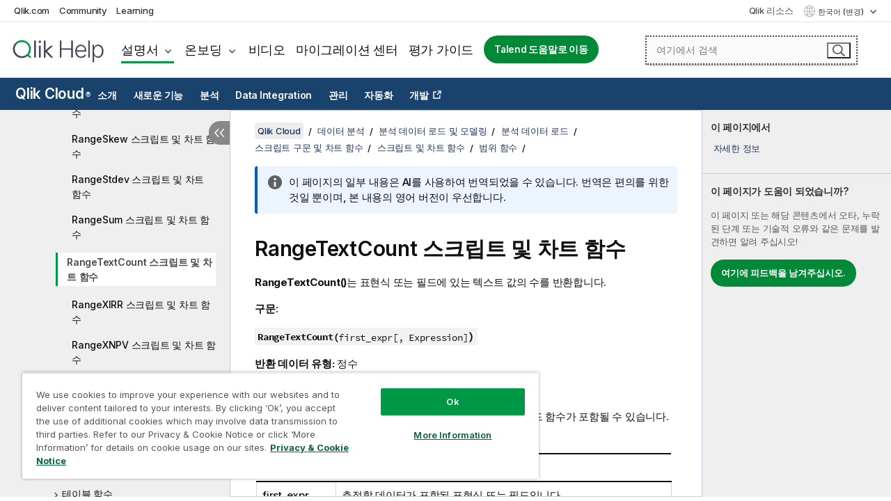

--- FILE ---
content_type: text/html; charset=utf-8
request_url: https://help.qlik.com/ko-KR/cloud-services/Subsystems/Hub/Content/Sense_Hub/ChartFunctions/RangeFunctions/rangetextcount.htm
body_size: 90000
content:

<!DOCTYPE html>
<html lang="ko">
<head data-version="5.8.5.39">
    <meta charset="utf-8" />
    <meta name="viewport" content="width=device-width, initial-scale=1.0" />
        <meta name="guide-name" content="Qlik Cloud" />
    <meta name="product" content="Qlik Cloud" />
    <meta name="version" content="" />

        <script type="text/javascript" src="https://d2zcxm2u7ahqlt.cloudfront.net/5b4cc16bfe8667990b58e1df434da538/search-clients/db85c396-75a2-11ef-9c3f-0242ac12000b/an.js"></script>
    <script type="text/javascript" src="https://d2zcxm2u7ahqlt.cloudfront.net/5b4cc16bfe8667990b58e1df434da538/search-clients/db85c396-75a2-11ef-9c3f-0242ac12000b/searchbox.js"></script>
    <link rel="stylesheet" href="https://d2zcxm2u7ahqlt.cloudfront.net/5b4cc16bfe8667990b58e1df434da538/search-clients/db85c396-75a2-11ef-9c3f-0242ac12000b/searchbox.css" />


    <link rel="preconnect" href="https://fonts.googleapis.com" />
    <link rel="preconnect" href="https://fonts.gstatic.com" crossorigin="anonymous" />
    <link href="https://fonts.googleapis.com/css2?family=Inter:wght@100;200;300;400;500;600;700;800;900&display=swap" rel="stylesheet" />
    
    
    


    <title>RangeTextCount &#xC2A4;&#xD06C;&#xB9BD;&#xD2B8; &#xBC0F; &#xCC28;&#xD2B8; &#xD568;&#xC218; | Qlik Cloud &#xB3C4;&#xC6C0;&#xB9D0;</title>
    
    

    <script type="application/ld+json">
        {
        "@context": "https://schema.org",
        "@type": "BreadcrumbList",
        "itemListElement": [
{
"@type": "ListItem",
"position": 1,
"name": "Qlik Cloud",
"item": "https://help.qlik.com/ko-KR/cloud-services"
},
{
"@type": "ListItem",
"position": 2,
"name": "데이터 분석",
"item": "https://help.qlik.com/ko-KR/cloud-services/Subsystems/Hub/Content/Sense_Hub/Introduction/analyzing-data.htm"
},
{
"@type": "ListItem",
"position": 3,
"name": "분석 데이터 로드 및 모델링",
"item": "https://help.qlik.com/ko-KR/cloud-services/Subsystems/Hub/Content/Sense_Hub/LoadData/loading-and-modeling-analytics-data.htm"
},
{
"@type": "ListItem",
"position": 4,
"name": "분석 데이터 로드",
"item": "https://help.qlik.com/ko-KR/cloud-services/Subsystems/Hub/Content/Sense_Hub/LoadData/connect-data-sources.htm"
},
{
"@type": "ListItem",
"position": 5,
"name": "스크립트 구문 및 차트 함수",
"item": "https://help.qlik.com/ko-KR/cloud-services/Subsystems/Hub/Content/Sense_Hub/LoadData/script-syntax-functions.htm"
},
{
"@type": "ListItem",
"position": 6,
"name": "스크립트 및 차트 함수",
"item": "https://help.qlik.com/ko-KR/cloud-services/Subsystems/Hub/Content/Sense_Hub/Scripting/functions-in-scripts-chart-expressions.htm"
},
{
"@type": "ListItem",
"position": 7,
"name": "범위 함수",
"item": "https://help.qlik.com/ko-KR/cloud-services/Subsystems/Hub/Content/Sense_Hub/ChartFunctions/RangeFunctions/RangeFunctionsInCharts.htm"
},
{
"@type": "ListItem",
"position": 8,
"name": "RangeTextCount 스크립트 및 차트 함수"
}
        ]
        }
    </script>


    
        <link rel="shortcut icon" type="image/ico" href="/favicon.png?v=cYBi6b1DQtYtcF7OSPc3EOSLLSqQ-A6E_gjO45eigZw" />
        <link rel="stylesheet" href="/css/styles.min.css?v=5.8.5.39" />
    
    

    
    
    


    

</head>
<body class=" locman-mt-partial">


<script>/* <![CDATA[ */var dataLayer = [{'site':'help'}];/* ]]> */</script>
<!-- Google Tag Manager -->
<noscript><iframe src="https://www.googletagmanager.com/ns.html?id=GTM-P7VJSX"
height ="0" width ="0" style ="display:none;visibility:hidden" ></iframe></noscript>
<script>// <![CDATA[
(function(w,d,s,l,i){w[l]=w[l]||[];w[l].push({'gtm.start':
new Date().getTime(),event:'gtm.js'});var f=d.getElementsByTagName(s)[0],
j=d.createElement(s),dl=l!='dataLayer'?'&l='+l:'';j.async=true;j.src=
'//www.googletagmanager.com/gtm.js?id='+i+dl;f.parentNode.insertBefore(j,f);
})(window,document,'script','dataLayer','GTM-P7VJSX');
// ]]></script>
<!-- End Google Tag Manager -->



<input type="hidden" id="basePrefix" value="" />
<input type="hidden" id="baseLanguage" value="ko-KR" />
<input type="hidden" id="baseType" value="cloud-services" />
<input type="hidden" id="baseVersion" />

    <input type="hidden" id="index" value="1269" />
    <input type="hidden" id="baseUrl" value="/ko-KR/cloud-services" />
    


    <div id="wrap">
        
        
            

<div id="mega">
    

    

    <a href="javascript:skipToMain('main');" class="skip-button">기본 콘텐츠로 건너뛰기</a>
        <a href="javascript:skipToMain('complementary');" class="skip-button hidden-mobile">보완적인 콘텐츠로 건너뛰기</a>

    <header>
        <div class="utilities">
            <ul>
                <li><a href="https://www.qlik.com/?ga-link=qlikhelp-gnav-qlikcom">Qlik.com</a></li>
                <li><a href="https://community.qlik.com/?ga-link=qlikhelp-gnav-community">Community</a></li>
                <li><a href="https://learning.qlik.com/?ga-link=qlikhelp-gnav-learning">Learning</a></li>
            </ul>

            <div class="link">
                <a href="/ko-KR/Qlik-Resources.htm">Qlik 리소스</a>
            </div>

            <div class="dropdown language">
	<button  aria-controls="languages-list1" aria-expanded="false" aria-label="&#xD55C;&#xAD6D;&#xC5B4; - &#xD604;&#xC7AC; &#xC120;&#xD0DD;&#xB428; (&#xC5B8;&#xC5B4; &#xBA54;&#xB274;)">
		&#xD55C;&#xAD6D;&#xC5B4; (변경)
	</button>
	<div aria-hidden="true" id="languages-list1">

		<ul aria-label="15&#xAC1C; &#xD56D;&#xBAA9;&#xC774; &#xC788;&#xB294; &#xBA54;&#xB274;&#xC785;&#xB2C8;&#xB2E4;.">
				<li><a href="/de-DE/cloud-services/Subsystems/Hub/Content/Sense_Hub/ChartFunctions/RangeFunctions/rangetextcount.htm" lang="de" tabindex="-1" rel="nofollow" aria-label="15&#xAC1C; &#xC911; 1&#xBC88;&#xC9F8; &#xD56D;&#xBAA9;&#xC785;&#xB2C8;&#xB2E4;. Deutsch">Deutsch</a></li>
				<li><a href="/en-US/cloud-services/Subsystems/Hub/Content/Sense_Hub/ChartFunctions/RangeFunctions/rangetextcount.htm" lang="en" tabindex="-1" rel="nofollow" aria-label="15&#xAC1C; &#xC911; 2&#xBC88;&#xC9F8; &#xD56D;&#xBAA9;&#xC785;&#xB2C8;&#xB2E4;. English">English</a></li>
				<li><a href="/es-ES/cloud-services/Subsystems/Hub/Content/Sense_Hub/ChartFunctions/RangeFunctions/rangetextcount.htm" lang="es" tabindex="-1" rel="nofollow" aria-label="15&#xAC1C; &#xC911; 3&#xBC88;&#xC9F8; &#xD56D;&#xBAA9;&#xC785;&#xB2C8;&#xB2E4;. Espa&#xF1;ol">Espa&#xF1;ol</a></li>
				<li><a href="/fr-FR/cloud-services/Subsystems/Hub/Content/Sense_Hub/ChartFunctions/RangeFunctions/rangetextcount.htm" lang="fr" tabindex="-1" rel="nofollow" aria-label="15&#xAC1C; &#xC911; 4&#xBC88;&#xC9F8; &#xD56D;&#xBAA9;&#xC785;&#xB2C8;&#xB2E4;. Fran&#xE7;ais">Fran&#xE7;ais</a></li>
				<li><a href="/it-IT/cloud-services/Subsystems/Hub/Content/Sense_Hub/ChartFunctions/RangeFunctions/rangetextcount.htm" lang="it" tabindex="-1" rel="nofollow" aria-label="15&#xAC1C; &#xC911; 5&#xBC88;&#xC9F8; &#xD56D;&#xBAA9;&#xC785;&#xB2C8;&#xB2E4;. Italiano">Italiano</a></li>
				<li><a href="/ja-JP/cloud-services/Subsystems/Hub/Content/Sense_Hub/ChartFunctions/RangeFunctions/rangetextcount.htm" lang="ja" tabindex="-1" rel="nofollow" aria-label="15&#xAC1C; &#xC911; 6&#xBC88;&#xC9F8; &#xD56D;&#xBAA9;&#xC785;&#xB2C8;&#xB2E4;. &#x65E5;&#x672C;&#x8A9E;">&#x65E5;&#x672C;&#x8A9E;</a></li>
				<li><a href="/ko-KR/cloud-services/Subsystems/Hub/Content/Sense_Hub/ChartFunctions/RangeFunctions/rangetextcount.htm" lang="ko" tabindex="-1" rel="nofollow" aria-label="15&#xAC1C; &#xC911; 7&#xBC88;&#xC9F8; &#xD56D;&#xBAA9;&#xC785;&#xB2C8;&#xB2E4;. &#xD55C;&#xAD6D;&#xC5B4;">&#xD55C;&#xAD6D;&#xC5B4;</a></li>
				<li><a href="/nl-NL/cloud-services/Subsystems/Hub/Content/Sense_Hub/ChartFunctions/RangeFunctions/rangetextcount.htm" lang="nl" tabindex="-1" rel="nofollow" aria-label="15&#xAC1C; &#xC911; 8&#xBC88;&#xC9F8; &#xD56D;&#xBAA9;&#xC785;&#xB2C8;&#xB2E4;. Nederlands">Nederlands</a></li>
				<li><a href="/pl-PL/cloud-services/Subsystems/Hub/Content/Sense_Hub/ChartFunctions/RangeFunctions/rangetextcount.htm" lang="pl" tabindex="-1" rel="nofollow" aria-label="15&#xAC1C; &#xC911; 9&#xBC88;&#xC9F8; &#xD56D;&#xBAA9;&#xC785;&#xB2C8;&#xB2E4;. Polski">Polski</a></li>
				<li><a href="/pt-BR/cloud-services/Subsystems/Hub/Content/Sense_Hub/ChartFunctions/RangeFunctions/rangetextcount.htm" lang="pt" tabindex="-1" rel="nofollow" aria-label="15&#xAC1C; &#xC911; 10&#xBC88;&#xC9F8; &#xD56D;&#xBAA9;&#xC785;&#xB2C8;&#xB2E4;. Portugu&#xEA;s (Brasil)">Portugu&#xEA;s (Brasil)</a></li>
				<li><a href="/ru-RU/cloud-services/Subsystems/Hub/Content/Sense_Hub/ChartFunctions/RangeFunctions/rangetextcount.htm" lang="ru" tabindex="-1" rel="nofollow" aria-label="15&#xAC1C; &#xC911; 11&#xBC88;&#xC9F8; &#xD56D;&#xBAA9;&#xC785;&#xB2C8;&#xB2E4;. &#x420;&#x443;&#x441;&#x441;&#x43A;&#x438;&#x439;">&#x420;&#x443;&#x441;&#x441;&#x43A;&#x438;&#x439;</a></li>
				<li><a href="/sv-SE/cloud-services/Subsystems/Hub/Content/Sense_Hub/ChartFunctions/RangeFunctions/rangetextcount.htm" lang="sv" tabindex="-1" rel="nofollow" aria-label="15&#xAC1C; &#xC911; 12&#xBC88;&#xC9F8; &#xD56D;&#xBAA9;&#xC785;&#xB2C8;&#xB2E4;. Svenska">Svenska</a></li>
				<li><a href="/tr-TR/cloud-services/Subsystems/Hub/Content/Sense_Hub/ChartFunctions/RangeFunctions/rangetextcount.htm" lang="tr" tabindex="-1" rel="nofollow" aria-label="15&#xAC1C; &#xC911; 13&#xBC88;&#xC9F8; &#xD56D;&#xBAA9;&#xC785;&#xB2C8;&#xB2E4;. T&#xFC;rk&#xE7;e">T&#xFC;rk&#xE7;e</a></li>
				<li><a href="/zh-CN/cloud-services/Subsystems/Hub/Content/Sense_Hub/ChartFunctions/RangeFunctions/rangetextcount.htm" lang="zh" tabindex="-1" rel="nofollow" aria-label="15&#xAC1C; &#xC911; 14&#xBC88;&#xC9F8; &#xD56D;&#xBAA9;&#xC785;&#xB2C8;&#xB2E4;. &#x4E2D;&#x6587;&#xFF08;&#x4E2D;&#x56FD;&#xFF09;">&#x4E2D;&#x6587;&#xFF08;&#x4E2D;&#x56FD;&#xFF09;</a></li>
				<li><a href="/zh-TW/cloud-services/Subsystems/Hub/Content/Sense_Hub/ChartFunctions/RangeFunctions/rangetextcount.htm" lang="zh" tabindex="-1" rel="nofollow" aria-label="15&#xAC1C; &#xC911; 15&#xBC88;&#xC9F8; &#xD56D;&#xBAA9;&#xC785;&#xB2C8;&#xB2E4;. &#x4E2D;&#x6587;&#xFF08;&#x53F0;&#x7063;&#xFF09;">&#x4E2D;&#x6587;&#xFF08;&#x53F0;&#x7063;&#xFF09;</a></li>
		</ul>
	</div>
	<div class="clearfix" aria-hidden="true"></div>
</div>
        </div>

        <div class="navigation">

            <div class="mobile-close-button mobile-menu-close-button">
                <button><span class="visually-hidden">닫기</span></button>
            </div>
            <nav>

                <div class="logo mobile">
                    <a href="/ko-KR/" class="mega-logo">
                        <img src="/img/logos/Qlik-Help-2024.svg" alt="Qlik 도움말 홈" />
                        <span class=" external"></span>
                    </a>
                </div>

                <ul>
                    <li class="logo">
                        <a href="/ko-KR/" class="mega-logo">
                            <img src="/img/logos/Qlik-Help-2024.svg" alt="Qlik 도움말 홈" />
                            <span class=" external"></span>
                        </a>
                    </li>

                    <li class="pushdown">
                        <a href="javascript:void(0);" class="selected" aria-controls="mega-products-list" aria-expanded="false">설명서</a>
                        <div class="pushdown-list documentation-list doc-tabs " id="mega-products-list" aria-hidden="true">

                            <div class="doc-category-list">
                                <ul>
                                    <li class="doc-category-link" id="tab1"><a href="javascript:void(0);">클라우드</a></li>
                                    <li class="doc-category-link" id="tab2"><a href="javascript:void(0);">Client-Managed</a></li>
                                    <li class="doc-category-link" id="tab3"><a href="javascript:void(0);">추가 설명서</a></li>
                                </ul>
                            </div>

                            <a href="javascript:void(0);" class="mobile doc-category-link" id="tab1">클라우드</a>
                            <div role="tabpanel" id="tabs1_tab1_panel" class="tabpanel">
                                <div>
                                    <h2>Qlik Cloud</h2>
                                    <ul class="two">
                                        <li><a href="/ko-KR/cloud-services/">홈</a></li>
                                        <li><a href="/ko-KR/cloud-services/Subsystems/Hub/Content/Global_Common/HelpSites/introducing-qlik-cloud.htm">소개</a></li>
                                        <li><a href="/ko-KR/cloud-services/csh/client/ChangeLogSaaS">Qlik Cloud의 새로운 기능</a></li>
                                        <li><a href="/ko-KR/cloud-services/Subsystems/Hub/Content/Global_Common/HelpSites/Talend-capabilities.htm">Qlik Talend Cloud란?</a></li>
                                        <li><a href="/ko-KR/cloud-services/Subsystems/Hub/Content/Sense_Hub/Introduction/analyzing-data.htm">분석</a></li>
                                        <li><a href="/ko-KR/cloud-services/Subsystems/Hub/Content/Sense_Hub/DataIntegration/Introduction/Data-services.htm">Data Integration</a></li>
                                        <li><a href="/ko-KR/cloud-services/Subsystems/Hub/Content/Sense_Hub/Introduction/qlik-sense-administration.htm">관리</a></li>
                                        <li><a href="/ko-KR/cloud-services/Subsystems/Hub/Content/Sense_QlikAutomation/introduction/home-automation.htm">자동화</a></li>
                                        <li><a href="https://qlik.dev/" class="see-also-link-external" target="_blank">개발</a></li>
                                    </ul>
                                </div>
                                <div>
                                    <h2>기타 클라우드 솔루션</h2>
                                    <ul>
                                        <li><a href="/ko-KR/cloud-services/Content/Sense_Helpsites/Home-talend-cloud.htm">Talend Cloud</a></li>
                                        <li><a href="https://talend.qlik.dev/apis/" class="see-also-link-external" target="_blank">Talend API Portal</a></li>
                                        <li><a href="https://www.stitchdata.com/docs/" class="see-also-link-external" target="_blank">Stitch</a></li>
                                        <li><a href="/ko-KR/upsolver">Upsolver</a></li>
                                    </ul>
                                </div>
                            </div>

                            <a href="javascript:void(0);" class="mobile doc-category-link" id="tab2">Client-Managed</a>
                            <div role="tabpanel" id="tabs1_tab2_panel" class="tabpanel">
                                <div>
                                    <h2>클라이언트 관리 — 분석</h2>
                                    <ul class="two">
                                        <!-- client managed analytics -->
                                        <li><a tabindex="-1" href="/ko-KR/sense/Content/Sense_Helpsites/Home.htm">사용자용 Qlik Sense</a></li>
                                        <li><a tabindex="-1" href="/ko-KR/sense-admin">관리자용 <span lang="en">Qlik Sense</span></a></li>
                                        <li><a tabindex="-1" href="/ko-KR/sense-developer">개발자용 <span lang="en">Qlik Sense</span></a></li>
                                        <li><a tabindex="-1" href="/ko-KR/nprinting"><span lang="en">Qlik NPrinting</span></a></li>
                                        <li><a tabindex="-1" href="/ko-KR/connectors"><span lang="en">Connectors</span></a></li>
                                        <li><a tabindex="-1" href="/ko-KR/geoanalytics"><span lang="en">Qlik GeoAnalytics</span></a></li>
                                        <li><a tabindex="-1" href="/ko-KR/alerting"><span lang="en">Qlik Alerting</span></a></li>
                                        <li><a tabindex="-1" href="/ko-KR/qlikview/Content/QV_HelpSites/Home.htm">사용자 및 관리자용 <span lang="en">QlikView</span></a></li>
                                        <li><a tabindex="-1" href="/ko-KR/qlikview-developer">개발자용 <span lang="en">QlikView</span></a></li>
                                        <li><a tabindex="-1" href="/ko-KR/governance-dashboard"><span lang="en">Governance Dashboard</span></a></li>
                                    </ul>
                                </div>
                                <div>
                                    <h2>클라이언트 관리 — Data Integration</h2>
                                    <ul class="two">
                                        <!-- client managed data integration -->
                                        <li><a tabindex="-1" href="/ko-KR/replicate"><span lang="en">Qlik Replicate</span></a></li>
                                        <li><a tabindex="-1" href="/ko-KR/compose"><span lang="en">Qlik Compose</span></a></li>
                                        <li><a tabindex="-1" href="/ko-KR/enterprise-manager"><span lang="en">Qlik Enterprise Manager</span></a></li>
                                        <li><a tabindex="-1" href="/ko-KR/gold-client"><span lang="en">Qlik Gold Client</span></a></li>
                                        <li><a tabindex="-1" href="/ko-KR/catalog"><span lang="en">Qlik Catalog</span></a></li>
                                        <li><a tabindex="-1" href="/ko-KR/nodegraph"><span lang="en">NodeGraph (legacy)</span></a></li>
                                        <li><a href="/talend/ko-KR/studio-user-guide/">Talend Studio</a></li>
                                        <li><a href="/talend/ko-KR/esb-developer-guide/">Talend ESB</a></li>
                                        <li><a href="/talend/ko-KR/관리 센터 사용자 가이드">Talend Administration Center</a></li>
                                        <li><a href="/talend/ko-KR/talend-data-catalog/">Talend Data Catalog</a></li>
                                        <li><a href="/talend/ko-KR/data-preparation-user-guide/8.0">Talend Data Integration</a></li>
                                        <li><a href="/talend/ko-KR/data-stewardship-user-guide/8.0">Talend 데이터 관리</a></li>
                                    </ul>
                                </div>
                            </div>

                            <a href="javascript:void(0);" class="mobile doc-category-link" id="tab3">추가 설명서</a>
                            <div role="tabpanel" id="tabs1_tab3_panel" class="tabpanel">
                                <div>
                                    <h2>추가 설명서</h2>
                                    <ul>
                                        <li><a href="/ko-KR/archive" class="archive-link">Qlik 문서 보관 파일</a></li>
                                        <li><a href="/talend/ko-KR/archive" class="archive-link">Talend 문서 보관 파일</a></li>
                                        <li><div class="talend-logo"></div><a href="/talend/ko-KR/">Qlik Talend 제품에 대한 도움말 찾기</a></li>
                                    </ul>
                                </div>
                            </div>
                            <div class="doc-lightbox"></div>
                        </div>

                    </li>

                    <li class="pushdown">
                        <a href="javascript:void(0);" aria-controls="mega-onboarding-list" aria-expanded="false">온보딩</a>

                        <div class="pushdown-list documentation-list doc-tabs " id="mega-onboarding-list" aria-hidden="true">

                            <div class="doc-category-list">
                                <ul>
                                    <li class="doc-category-link" id="tab8"><a href="javascript:void(0);">분석 시작</a></li>
                                    <li class="doc-category-link" id="tab9"><a href="javascript:void(0);">데이터 통합 시작하기</a></li>
                                </ul>
                            </div>

                            <div role="tabpanel" id="tabs1_tab8_panel" class="tabpanel">
                                <div>
                                    <h2>분석 사용자 온보딩</h2>
                                    <ul class="two">
                                        <li><a tabindex="-1" href="/ko-KR/onboarding">Qlik Sense에서 분석 시작</a></li>

                                        <li><a tabindex="-1" href="/ko-KR/onboarding/qlik-cloud-analytics-standard"><span lang="en">Qlik Cloud Analytics Standard 관리</span></a></li>
                                        <li><a tabindex="-1" href="/ko-KR/onboarding/qlik-cloud-analytics-premium-enterprise"><span lang="en">Qlik Cloud Analytics Premium 및 Enterprise 관리</span></a></li>
                                        <li><a tabindex="-1" href="/ko-KR/onboarding/qlik-sense-business-admins">Qlik Sense <span lang="en">Business</span> 관리</a></li>
                                        <li><a tabindex="-1" href="/ko-KR/onboarding/qlik-sense-enterprise-saas-admins">Qlik Sense <span lang="en">Enterprise</span> Saas 관리</a></li>
                                        <li><a tabindex="-1" href="/ko-KR/onboarding/qlik-cloud-government-admins"><span lang="en">Qlik Cloud 정부 관리</span></a></li>

                                        <li><a tabindex="-1" href="/ko-KR/onboarding/qlik-sense-enterprise-windows-admins">Windows에서 <span lang="en">Qlik Sense</span> <span lang="en">Enterprise</span> 관리</a></li>
                                    </ul>
                                </div>
                            </div>
                            <div role="tabpanel" id="tabs1_tab9_panel" class="tabpanel">
                                <div>
                                    <h2>데이터 통합 사용자 온보딩</h2>
                                    <ul class="">
                                        <li><a tabindex="-1" href="/ko-KR/cloud-services/Subsystems/Hub/Content/Sense_Hub/DataIntegration/Introduction/Getting-started-QTC.htm"><span lang="en">Qlik Talend Data Integration 클라우드 시작하기</span></a></li>
                                        <li><a tabindex="-1" href="/talend/ko-KR/talend-cloud-getting-started/Cloud/about-talend-cloud">Talend Cloud 시작하기</a></li>
                                    </ul>
                                </div>
                            </div>                            
                            <div class="doc-lightbox"></div>
                        </div>
                    </li>


                    <li><a href="/ko-KR/videos">비디오</a></li>

                    <li><a href="/ko-KR/migration">마이그레이션 센터</a></li>

                    <li class="mega-migration"><a href="/ko-KR/evaluation-guides">평가 가이드</a></li>

                    <li class="hidden-desktop"><a href="/ko-KR/Qlik-Resources.htm">Qlik 리소스</a></li>

                            <li><a class="button goto" href="/talend/ko-KR/">Talend 도움말로 이동</a></li>


                    <li class="dropdown language-mobile">
	<a href="javascript:void(0);" aria-controls="languages-list2" aria-expanded="false" aria-label="&#xD55C;&#xAD6D;&#xC5B4; - &#xD604;&#xC7AC; &#xC120;&#xD0DD;&#xB428; (&#xC5B8;&#xC5B4; &#xBA54;&#xB274;)">
		&#xD55C;&#xAD6D;&#xC5B4; (변경)
	</a>
	<div aria-hidden="true" id="languages-list2">

		<ul aria-label="15&#xAC1C; &#xD56D;&#xBAA9;&#xC774; &#xC788;&#xB294; &#xBA54;&#xB274;&#xC785;&#xB2C8;&#xB2E4;.">
				<li><a href="/de-DE/cloud-services/Subsystems/Hub/Content/Sense_Hub/ChartFunctions/RangeFunctions/rangetextcount.htm" lang="de" tabindex="-1" rel="nofollow" aria-label="15&#xAC1C; &#xC911; 1&#xBC88;&#xC9F8; &#xD56D;&#xBAA9;&#xC785;&#xB2C8;&#xB2E4;. Deutsch">Deutsch</a></li>
				<li><a href="/en-US/cloud-services/Subsystems/Hub/Content/Sense_Hub/ChartFunctions/RangeFunctions/rangetextcount.htm" lang="en" tabindex="-1" rel="nofollow" aria-label="15&#xAC1C; &#xC911; 2&#xBC88;&#xC9F8; &#xD56D;&#xBAA9;&#xC785;&#xB2C8;&#xB2E4;. English">English</a></li>
				<li><a href="/es-ES/cloud-services/Subsystems/Hub/Content/Sense_Hub/ChartFunctions/RangeFunctions/rangetextcount.htm" lang="es" tabindex="-1" rel="nofollow" aria-label="15&#xAC1C; &#xC911; 3&#xBC88;&#xC9F8; &#xD56D;&#xBAA9;&#xC785;&#xB2C8;&#xB2E4;. Espa&#xF1;ol">Espa&#xF1;ol</a></li>
				<li><a href="/fr-FR/cloud-services/Subsystems/Hub/Content/Sense_Hub/ChartFunctions/RangeFunctions/rangetextcount.htm" lang="fr" tabindex="-1" rel="nofollow" aria-label="15&#xAC1C; &#xC911; 4&#xBC88;&#xC9F8; &#xD56D;&#xBAA9;&#xC785;&#xB2C8;&#xB2E4;. Fran&#xE7;ais">Fran&#xE7;ais</a></li>
				<li><a href="/it-IT/cloud-services/Subsystems/Hub/Content/Sense_Hub/ChartFunctions/RangeFunctions/rangetextcount.htm" lang="it" tabindex="-1" rel="nofollow" aria-label="15&#xAC1C; &#xC911; 5&#xBC88;&#xC9F8; &#xD56D;&#xBAA9;&#xC785;&#xB2C8;&#xB2E4;. Italiano">Italiano</a></li>
				<li><a href="/ja-JP/cloud-services/Subsystems/Hub/Content/Sense_Hub/ChartFunctions/RangeFunctions/rangetextcount.htm" lang="ja" tabindex="-1" rel="nofollow" aria-label="15&#xAC1C; &#xC911; 6&#xBC88;&#xC9F8; &#xD56D;&#xBAA9;&#xC785;&#xB2C8;&#xB2E4;. &#x65E5;&#x672C;&#x8A9E;">&#x65E5;&#x672C;&#x8A9E;</a></li>
				<li><a href="/ko-KR/cloud-services/Subsystems/Hub/Content/Sense_Hub/ChartFunctions/RangeFunctions/rangetextcount.htm" lang="ko" tabindex="-1" rel="nofollow" aria-label="15&#xAC1C; &#xC911; 7&#xBC88;&#xC9F8; &#xD56D;&#xBAA9;&#xC785;&#xB2C8;&#xB2E4;. &#xD55C;&#xAD6D;&#xC5B4;">&#xD55C;&#xAD6D;&#xC5B4;</a></li>
				<li><a href="/nl-NL/cloud-services/Subsystems/Hub/Content/Sense_Hub/ChartFunctions/RangeFunctions/rangetextcount.htm" lang="nl" tabindex="-1" rel="nofollow" aria-label="15&#xAC1C; &#xC911; 8&#xBC88;&#xC9F8; &#xD56D;&#xBAA9;&#xC785;&#xB2C8;&#xB2E4;. Nederlands">Nederlands</a></li>
				<li><a href="/pl-PL/cloud-services/Subsystems/Hub/Content/Sense_Hub/ChartFunctions/RangeFunctions/rangetextcount.htm" lang="pl" tabindex="-1" rel="nofollow" aria-label="15&#xAC1C; &#xC911; 9&#xBC88;&#xC9F8; &#xD56D;&#xBAA9;&#xC785;&#xB2C8;&#xB2E4;. Polski">Polski</a></li>
				<li><a href="/pt-BR/cloud-services/Subsystems/Hub/Content/Sense_Hub/ChartFunctions/RangeFunctions/rangetextcount.htm" lang="pt" tabindex="-1" rel="nofollow" aria-label="15&#xAC1C; &#xC911; 10&#xBC88;&#xC9F8; &#xD56D;&#xBAA9;&#xC785;&#xB2C8;&#xB2E4;. Portugu&#xEA;s (Brasil)">Portugu&#xEA;s (Brasil)</a></li>
				<li><a href="/ru-RU/cloud-services/Subsystems/Hub/Content/Sense_Hub/ChartFunctions/RangeFunctions/rangetextcount.htm" lang="ru" tabindex="-1" rel="nofollow" aria-label="15&#xAC1C; &#xC911; 11&#xBC88;&#xC9F8; &#xD56D;&#xBAA9;&#xC785;&#xB2C8;&#xB2E4;. &#x420;&#x443;&#x441;&#x441;&#x43A;&#x438;&#x439;">&#x420;&#x443;&#x441;&#x441;&#x43A;&#x438;&#x439;</a></li>
				<li><a href="/sv-SE/cloud-services/Subsystems/Hub/Content/Sense_Hub/ChartFunctions/RangeFunctions/rangetextcount.htm" lang="sv" tabindex="-1" rel="nofollow" aria-label="15&#xAC1C; &#xC911; 12&#xBC88;&#xC9F8; &#xD56D;&#xBAA9;&#xC785;&#xB2C8;&#xB2E4;. Svenska">Svenska</a></li>
				<li><a href="/tr-TR/cloud-services/Subsystems/Hub/Content/Sense_Hub/ChartFunctions/RangeFunctions/rangetextcount.htm" lang="tr" tabindex="-1" rel="nofollow" aria-label="15&#xAC1C; &#xC911; 13&#xBC88;&#xC9F8; &#xD56D;&#xBAA9;&#xC785;&#xB2C8;&#xB2E4;. T&#xFC;rk&#xE7;e">T&#xFC;rk&#xE7;e</a></li>
				<li><a href="/zh-CN/cloud-services/Subsystems/Hub/Content/Sense_Hub/ChartFunctions/RangeFunctions/rangetextcount.htm" lang="zh" tabindex="-1" rel="nofollow" aria-label="15&#xAC1C; &#xC911; 14&#xBC88;&#xC9F8; &#xD56D;&#xBAA9;&#xC785;&#xB2C8;&#xB2E4;. &#x4E2D;&#x6587;&#xFF08;&#x4E2D;&#x56FD;&#xFF09;">&#x4E2D;&#x6587;&#xFF08;&#x4E2D;&#x56FD;&#xFF09;</a></li>
				<li><a href="/zh-TW/cloud-services/Subsystems/Hub/Content/Sense_Hub/ChartFunctions/RangeFunctions/rangetextcount.htm" lang="zh" tabindex="-1" rel="nofollow" aria-label="15&#xAC1C; &#xC911; 15&#xBC88;&#xC9F8; &#xD56D;&#xBAA9;&#xC785;&#xB2C8;&#xB2E4;. &#x4E2D;&#x6587;&#xFF08;&#x53F0;&#x7063;&#xFF09;">&#x4E2D;&#x6587;&#xFF08;&#x53F0;&#x7063;&#xFF09;</a></li>
		</ul>
	</div>
	<div class="clearfix" aria-hidden="true"></div>
</li>
                </ul>
            </nav>

            <div class="search-container">

                <button>검색</button>
                    <div id="auto" class="su-box">
                        <div ng-controller="SearchautoController">
                            <div bind-html-compile="autocompleteHtml">
                                <span class="su-placeholder" tabindex="0">
    SearchUnify의 검색 로딩<span class="su-dots"></span>
    <span class="su-support-link">
        제품에 대한 도움이 필요하면 Qlik 지원 센터에 문의하십시오.<br/>
        <a href="https://customerportal.qlik.com/knowledge" target="_blank">Qlik 고객 포털</a>
    </span>
</span>
                            </div>
                        </div>
                    </div>
            </div>



            <button class="mobile-menu-button">메뉴</button>
        </div>


    </header>

    <div class="search-box mobile">
        <div class="search-cancel">
            <button><span class="visually-hidden">닫기</span></button>
        </div>
            <span class="su-placeholder" tabindex="0">
    SearchUnify의 검색 로딩<span class="su-dots"></span>
    <span class="su-support-link">
        제품에 대한 도움이 필요하면 Qlik 지원 센터에 문의하십시오.<br/>
        <a href="https://customerportal.qlik.com/knowledge" target="_blank">Qlik 고객 포털</a>
    </span>
</span>
    </div>
    

</div>



        <div class="main ">
                    <nav class="horizontal-nav">
        <div class="nav-button"><button class="button opener" aria-label="도움말 사이트 하위 메뉴 열기" data-template-open="도움말 사이트 하위 메뉴 열기" data-template-close="도움말 사이트 하위 메뉴 닫기" aria-expanded="false"></button></div>
        <h2><a href="/ko-KR/cloud-services">Qlik Cloud<sup><small>&#174;</small></sup></a></h2>
        <div class="level1">
            <ul>
                <li class="hidden-desktop"><a href="/ko-KR/cloud-services">홈</a></li>
                        <li class="hasToc" tabindex="-1"><a data-index="3" href="/ko-KR/cloud-services/Subsystems/Hub/Content/Global_Common/HelpSites/introducing-qlik-cloud.htm">소개</a></li>
                        <li tabindex="-1"><a data-index="19" href="/ko-KR/cloud-services/Subsystems/Hub/Content/Sense_Hub/Introduction/saas-change-log.htm">새로운 기능</a></li>
                        <li class="hasToc selected" tabindex="-1"><a data-index="20" href="/ko-KR/cloud-services/Subsystems/Hub/Content/Sense_Hub/Introduction/analyzing-data.htm">분석</a></li>
                        <li class="hasToc" tabindex="-1"><a data-index="1699" href="/ko-KR/cloud-services/Subsystems/Hub/Content/Sense_Hub/DataIntegration/Introduction/Data-services.htm">Data Integration</a></li>
                        <li class="hasToc" tabindex="-1"><a data-index="1985" href="/ko-KR/cloud-services/Subsystems/Hub/Content/Sense_Hub/Introduction/qlik-sense-administration.htm">관리</a></li>
                        <li tabindex="-1"><a data-index="2139" href="/ko-KR/cloud-services/Subsystems/Hub/Content/Sense_Hub/EnglishOnlyRedirects/EnglishOnlyRedirectFor_ApplicationAutomation.htm">자동화</a></li>
                        <li tabindex="-1"><a class="see-also-link-external" data-index="" href="https://qlik.dev/" target="_blank">개발</a></li>
            </ul>
                <input type="hidden" id="hcat" value="Analytics" />
                <input type="hidden" id="cloud-category" value="분석" />
        </div>
        <aside class="level2 init navigation"><button class="back">Back</button></aside>
    </nav>


            <div class="container content">
                <div class="navigation-pane col-3">
                    <button class="hide-toc" aria-label="&#xBAA9;&#xCC28; &#xC228;&#xAE30;&#xAE30;" data-text-hide="목차 숨기기" data-text-show="목차 표시"></button>
                    
                    
        <aside class="navigation qcs-mobile">
            <div class="tree-header">
                <div class="header-items">
                    <div class="content-button open">
                        <button class="button" aria-label="목차 표시"></button>
                    </div>
                    <div class="content-button close">
                        <button class="button" aria-label="목차 숨기기"></button>
                    </div>

                    	<span class="hidden" id="website-name-header">Qlik Cloud</span>


                    <div class="navigation-help" aria-label="다음에 오는 탐색 영역은 트리 보기입니다. 탭 키를 사용하여 트리를 탐색하고 오른쪽 및 왼쪽 화살표 키를 사용하여 분기를 확장합니다."><p>탐색</p></div>

                </div>
            </div>
            <input type="hidden" id="version-name" />



            <button class="horizontal-nav-close-button">Back</button>
            <nav>
                		<ul role=tree id=tree0 aria-labelledby=website-name-header tabindex=0>
		<li role="treeitem" id="tocitem-20" data-index="20"  aria-labelledby="tocitem-20">
            <a href="/ko-KR/cloud-services/Subsystems/Hub/Content/Sense_Hub/Introduction/analyzing-data.htm">&#xB370;&#xC774;&#xD130; &#xBD84;&#xC11D;</a>
			
        </li>
		<li role="treeitem" id="tocitem-21" data-index="21"  aria-expanded="false" aria-labelledby="tocitem-21">
                <div class="toggle" aria-hidden="true"></div>
            <a href="/ko-KR/cloud-services/Subsystems/Hub/Content/Sense_Hub/QlikCloudNavigation/Qlik-Cloud-Analytics-Activity-Centers.htm">Qlik Cloud Analytics &#xD65C;&#xB3D9; &#xC13C;&#xD130;</a>
			
        </li>
		<li role="treeitem" id="tocitem-27" data-index="27"  aria-expanded="false" aria-labelledby="tocitem-27">
                <div class="toggle" aria-hidden="true"></div>
            <a href="/ko-KR/cloud-services/Subsystems/Hub/Content/Sense_Hub/Apps/App.htm">&#xC571; &#xC774;&#xD574;</a>
			
        </li>
		<li role="treeitem" id="tocitem-55" data-index="55"  aria-expanded="false" aria-labelledby="tocitem-55">
                <div class="toggle" aria-hidden="true"></div>
            <a href="/ko-KR/cloud-services/Subsystems/Hub/Content/Sense_Hub/Introduction/using-analytics-to-explore-data.htm">&#xBD84;&#xC11D;&#xC744; &#xC0AC;&#xC6A9;&#xD558;&#xC5EC; &#xB370;&#xC774;&#xD130; &#xD0D0;&#xC0C9;</a>
			
        </li>
		<li role="treeitem" id="tocitem-137" data-index="137"  aria-expanded="false" aria-labelledby="tocitem-137">
                <div class="toggle" aria-hidden="true"></div>
            <a href="/ko-KR/cloud-services/Subsystems/Hub/Content/Sense_Hub/Introduction/creating-analytics-and-visualizing-data.htm">&#xBD84;&#xC11D; &#xB9CC;&#xB4E4;&#xAE30; &#xBC0F; &#xB370;&#xC774;&#xD130; &#xC2DC;&#xAC01;&#xD654;</a>
			
        </li>
		<li role="treeitem" id="tocitem-451" data-index="451"  aria-expanded="true" aria-labelledby="tocitem-451">
                <div class="toggle" aria-hidden="true"></div>
            <a href="/ko-KR/cloud-services/Subsystems/Hub/Content/Sense_Hub/LoadData/loading-and-modeling-analytics-data.htm">&#xBD84;&#xC11D; &#xB370;&#xC774;&#xD130; &#xB85C;&#xB4DC; &#xBC0F; &#xBAA8;&#xB378;&#xB9C1;</a>
			
		<ul role=group class=cloud aria-labelledby=tocitem-20>
		<li role="treeitem" id="tocitem-452" data-index="452"  aria-labelledby="tocitem-452">
            <a href="/ko-KR/cloud-services/Subsystems/Hub/Content/Sense_Hub/LoadData/Workflow/workflow.htm">&#xB370;&#xC774;&#xD130; &#xB85C;&#xB4DC; &#xC2DC;&#xC791;</a>
			
        </li>
		<li role="treeitem" id="tocitem-453" data-index="453"  aria-expanded="false" aria-labelledby="tocitem-453">
                <div class="toggle" aria-hidden="true"></div>
            <a href="/ko-KR/cloud-services/Subsystems/Hub/Content/Sense_Hub/Spaces/managing-data-resources-spaces.htm">&#xBD84;&#xC11D; &#xB370;&#xC774;&#xD130; &#xCD94;&#xAC00; &#xBC0F; &#xAD00;&#xB9AC;</a>
			
        </li>
		<li role="treeitem" id="tocitem-459" data-index="459"  aria-expanded="true" aria-labelledby="tocitem-459">
                <div class="toggle" aria-hidden="true"></div>
            <a href="/ko-KR/cloud-services/Subsystems/Hub/Content/Sense_Hub/LoadData/connect-data-sources.htm">&#xBD84;&#xC11D; &#xB370;&#xC774;&#xD130; &#xB85C;&#xB4DC;</a>
			
		<ul role=group class=cloud aria-labelledby=tocitem-20>
		<li role="treeitem" id="tocitem-460" data-index="460"  aria-labelledby="tocitem-460">
            <a href="/ko-KR/cloud-services/Subsystems/Hub/Content/Sense_Hub/LoadData/adding-data-catalog.htm">&#xB370;&#xC774;&#xD130; &#xCE74;&#xD0C8;&#xB85C;&#xADF8;&#xC5D0;&#xC11C; &#xB370;&#xC774;&#xD130; &#xB85C;&#xB4DC;</a>
			
        </li>
		<li role="treeitem" id="tocitem-461" data-index="461"  aria-labelledby="tocitem-461">
            <a href="/ko-KR/cloud-services/Subsystems/Hub/Content/Sense_Hub/DataIntegration/Marketplace/loading-data-from-marketplace.htm">&#xB370;&#xC774;&#xD130; &#xB9C8;&#xCF13;&#xD50C;&#xB808;&#xC774;&#xC2A4;&#xC5D0;&#xC11C; &#xB370;&#xC774;&#xD130; &#xB85C;&#xB4DC;</a>
			
        </li>
		<li role="treeitem" id="tocitem-462" data-index="462"  aria-expanded="false" aria-labelledby="tocitem-462">
                <div class="toggle" aria-hidden="true"></div>
            <a href="/ko-KR/cloud-services/Subsystems/Hub/Content/Sense_Hub/LoadData/managing-data.htm">&#xB370;&#xC774;&#xD130; &#xAD00;&#xB9AC;&#xC790;&#xB97C; &#xC0AC;&#xC6A9;&#xD558;&#xC5EC; &#xB370;&#xC774;&#xD130; &#xB85C;&#xB4DC; &#xBC0F; &#xAD00;&#xB9AC;</a>
			
        </li>
		<li role="treeitem" id="tocitem-489" data-index="489"  aria-expanded="false" aria-labelledby="tocitem-489">
                <div class="toggle" aria-hidden="true"></div>
            <a href="/ko-KR/cloud-services/Subsystems/Hub/Content/Sense_Hub/Scripting/introduction-data-modeling.htm">&#xC2A4;&#xD06C;&#xB9BD;&#xD2B8;&#xB97C; &#xC0AC;&#xC6A9;&#xD558;&#xC5EC; &#xB370;&#xC774;&#xD130; &#xB85C;&#xB4DC; &#xBC0F; &#xBCC0;&#xD658;</a>
			
        </li>
		<li role="treeitem" id="tocitem-560" data-index="560"  aria-expanded="false" aria-labelledby="tocitem-560">
                <div class="toggle" aria-hidden="true"></div>
            <a href="/ko-KR/cloud-services/Subsystems/Hub/Content/Sense_Hub/DataFlow/loading-preparing-with-data-flow.htm">&#xB370;&#xC774;&#xD130; &#xD750;&#xB984;&#xC744; &#xD1B5;&#xD55C; &#xB370;&#xC774;&#xD130; &#xB85C;&#xB529; &#xBC0F; &#xC900;&#xBE44;</a>
			
        </li>
		<li role="treeitem" id="tocitem-590" data-index="590"  aria-expanded="false" aria-labelledby="tocitem-590">
                <div class="toggle" aria-hidden="true"></div>
            <a href="/ko-KR/cloud-services/Subsystems/Hub/Content/Sense_Hub/TableRecipe/loading-preparing-with-table-recipe.htm">&#xD14C;&#xC774;&#xBE14; &#xB808;&#xC2DC;&#xD53C;&#xB85C; &#xB370;&#xC774;&#xD130; &#xB85C;&#xB4DC; &#xBC0F; &#xC900;&#xBE44;</a>
			
        </li>
		<li role="treeitem" id="tocitem-606" data-index="606"  aria-labelledby="tocitem-606">
            <a href="/ko-KR/cloud-services/Subsystems/Hub/Content/Sense_Hub/LoadData/script-codevelopment.htm">&#xACF5;&#xC720; &#xACF5;&#xAC04;&#xC5D0;&#xC11C; &#xB370;&#xC774;&#xD130; &#xB85C;&#xB4DC; &#xC2A4;&#xD06C;&#xB9BD;&#xD2B8;&#xB97C; &#xACF5;&#xB3D9;&#xC73C;&#xB85C; &#xAC1C;&#xBC1C;</a>
			
        </li>
		<li role="treeitem" id="tocitem-607" data-index="607"  aria-expanded="false" aria-labelledby="tocitem-607">
                <div class="toggle" aria-hidden="true"></div>
            <a href="/ko-KR/cloud-services/Subsystems/Hub/Content/Sense_Hub/DirectQuery/direct-access-with-direct-query.htm">&#xB85C; &#xD074;&#xB77C;&#xC6B0;&#xB4DC; &#xB370;&#xC774;&#xD130;&#xBCA0;&#xC774;&#xC2A4;&#xC5D0; &#xC9C1;&#xC811; &#xC561;&#xC138;&#xC2A4;Direct Query</a>
			
        </li>
		<li role="treeitem" id="tocitem-616" data-index="616"  aria-expanded="false" aria-labelledby="tocitem-616">
                <div class="toggle" aria-hidden="true"></div>
            <a href="/ko-KR/cloud-services/Subsystems/Hub/Content/Sense_Hub/Gateways/direct-access-gateway.htm">Qlik &#xB370;&#xC774;&#xD130; &#xAC8C;&#xC774;&#xD2B8;&#xC6E8;&#xC774; - &#xC9C1;&#xC811; &#xC561;&#xC138;&#xC2A4;</a>
			
        </li>
		<li role="treeitem" id="tocitem-622" data-index="622"  aria-labelledby="tocitem-622">
            <a href="/ko-KR/cloud-services/Subsystems/Hub/Content/Sense_Hub/EnglishOnlyRedirects/EnglishOnlyRedirectFor_Connectors.htm">Qlik Cloud &#xBD84;&#xC11D;&#xC758; &#xB370;&#xC774;&#xD130; &#xC18C;&#xC2A4;</a>
			
        </li>
		<li role="treeitem" id="tocitem-623" data-index="623"  aria-expanded="false" aria-labelledby="tocitem-623">
                <div class="toggle" aria-hidden="true"></div>
            <a href="/ko-KR/cloud-services/Subsystems/Hub/Content/Sense_Hub/DataSource/load-data-from-files.htm">&#xD30C;&#xC77C;&#xC5D0;&#xC11C; &#xB370;&#xC774;&#xD130; &#xB85C;&#xB4DC;</a>
			
        </li>
		<li role="treeitem" id="tocitem-627" data-index="627"  aria-expanded="false" aria-labelledby="tocitem-627">
                <div class="toggle" aria-hidden="true"></div>
            <a href="/ko-KR/cloud-services/Subsystems/Hub/Content/Sense_Hub/LoadData/connect-analytics-sources.htm">Qlik Cloud Analytics&#xC758; &#xBD84;&#xC11D; &#xC18C;&#xC2A4;</a>
			
        </li>
		<li role="treeitem" id="tocitem-729" data-index="729"  aria-expanded="true" aria-labelledby="tocitem-729">
                <div class="toggle" aria-hidden="true"></div>
            <a href="/ko-KR/cloud-services/Subsystems/Hub/Content/Sense_Hub/LoadData/script-syntax-functions.htm">&#xC2A4;&#xD06C;&#xB9BD;&#xD2B8; &#xAD6C;&#xBB38; &#xBC0F; &#xCC28;&#xD2B8; &#xD568;&#xC218;</a>
			
		<ul role=group class=cloud aria-labelledby=tocitem-20>
		<li role="treeitem" id="tocitem-730" data-index="730"  aria-expanded="false" aria-labelledby="tocitem-730">
                <div class="toggle" aria-hidden="true"></div>
            <a href="/ko-KR/cloud-services/Subsystems/Hub/Content/Sense_Hub/Scripting/script-syntax.htm">&#xC2A4;&#xD06C;&#xB9BD;&#xD2B8; &#xAD6C;&#xBB38; &#xAC1C;&#xC694;</a>
			
        </li>
		<li role="treeitem" id="tocitem-732" data-index="732"  aria-expanded="false" aria-labelledby="tocitem-732">
                <div class="toggle" aria-hidden="true"></div>
            <a href="/ko-KR/cloud-services/Subsystems/Hub/Content/Sense_Hub/Scripting/script-statements-keywords.htm">&#xC2A4;&#xD06C;&#xB9BD;&#xD2B8; &#xBB38; &#xBC0F; &#xD0A4;&#xC6CC;&#xB4DC;</a>
			
        </li>
		<li role="treeitem" id="tocitem-836" data-index="836"  aria-expanded="false" aria-labelledby="tocitem-836">
                <div class="toggle" aria-hidden="true"></div>
            <a href="/ko-KR/cloud-services/Subsystems/Hub/Content/Sense_Hub/Scripting/work-with-variables-in-data-load-editor.htm">&#xB370;&#xC774;&#xD130; &#xB85C;&#xB4DC; &#xD3B8;&#xC9D1;&#xAE30;&#xC5D0;&#xC11C; &#xBCC0;&#xC218;&#xB97C; &#xC0AC;&#xC6A9;&#xD558;&#xC5EC; &#xC791;&#xC5C5;</a>
			
        </li>
		<li role="treeitem" id="tocitem-874" data-index="874"  aria-labelledby="tocitem-874">
            <a href="/ko-KR/cloud-services/Subsystems/Hub/Content/Sense_Hub/Scripting/script-expressions.htm">&#xC2A4;&#xD06C;&#xB9BD;&#xD2B8; &#xD45C;&#xD604;&#xC2DD;</a>
			
        </li>
		<li role="treeitem" id="tocitem-875" data-index="875"  aria-expanded="false" aria-labelledby="tocitem-875">
                <div class="toggle" aria-hidden="true"></div>
            <a href="/ko-KR/cloud-services/Subsystems/Hub/Content/Sense_Hub/ChartFunctions/visualization-expressions.htm">&#xCC28;&#xD2B8; &#xD45C;&#xD604;&#xC2DD;</a>
			
        </li>
		<li role="treeitem" id="tocitem-893" data-index="893"  aria-expanded="false" aria-labelledby="tocitem-893">
                <div class="toggle" aria-hidden="true"></div>
            <a href="/ko-KR/cloud-services/Subsystems/Hub/Content/Sense_Hub/Scripting/Operators/operators.htm">&#xC5F0;&#xC0B0;&#xC790;</a>
			
        </li>
		<li role="treeitem" id="tocitem-899" data-index="899"  aria-expanded="true" aria-labelledby="tocitem-899">
                <div class="toggle" aria-hidden="true"></div>
            <a href="/ko-KR/cloud-services/Subsystems/Hub/Content/Sense_Hub/Scripting/functions-in-scripts-chart-expressions.htm">&#xC2A4;&#xD06C;&#xB9BD;&#xD2B8; &#xBC0F; &#xCC28;&#xD2B8; &#xD568;&#xC218;</a>
			
		<ul role=group class=cloud aria-labelledby=tocitem-20>
		<li role="treeitem" id="tocitem-900" data-index="900"  aria-expanded="false" aria-labelledby="tocitem-900">
                <div class="toggle" aria-hidden="true"></div>
            <a href="/ko-KR/cloud-services/Subsystems/Hub/Content/Sense_Hub/Scripting/AggregationFunctions/aggregation-functions.htm">&#xC9D1;&#xACC4; &#xD568;&#xC218;</a>
			
        </li>
		<li role="treeitem" id="tocitem-1048" data-index="1048"  aria-labelledby="tocitem-1048">
            <a href="/ko-KR/cloud-services/Subsystems/Hub/Content/Sense_Hub/ChartFunctions/aggr.htm">Aggr  - &#xCC28;&#xD2B8; &#xD568;&#xC218;</a>
			
        </li>
		<li role="treeitem" id="tocitem-1049" data-index="1049"  aria-expanded="false" aria-labelledby="tocitem-1049">
                <div class="toggle" aria-hidden="true"></div>
            <a href="/ko-KR/cloud-services/Subsystems/Hub/Content/Sense_Hub/ChartFunctions/ColorFunctions/color-functions-charts.htm">&#xC0C9; &#xD568;&#xC218;</a>
			
        </li>
		<li role="treeitem" id="tocitem-1053" data-index="1053"  aria-expanded="false" aria-labelledby="tocitem-1053">
                <div class="toggle" aria-hidden="true"></div>
            <a href="/ko-KR/cloud-services/Subsystems/Hub/Content/Sense_Hub/Scripting/ConditionalFunctions/conditional-functions.htm">&#xC870;&#xAC74;&#xBD80; &#xD568;&#xC218;</a>
			
        </li>
		<li role="treeitem" id="tocitem-1062" data-index="1062"  aria-expanded="false" aria-labelledby="tocitem-1062">
                <div class="toggle" aria-hidden="true"></div>
            <a href="/ko-KR/cloud-services/Subsystems/Hub/Content/Sense_Hub/Scripting/CounterFunctions/counter-functions.htm">&#xCE74;&#xC6B4;&#xD130; &#xD568;&#xC218;</a>
			
        </li>
		<li role="treeitem" id="tocitem-1070" data-index="1070"  aria-expanded="false" aria-labelledby="tocitem-1070">
                <div class="toggle" aria-hidden="true"></div>
            <a href="/ko-KR/cloud-services/Subsystems/Hub/Content/Sense_Hub/Scripting/DateAndTimeFunctions/date-time-functions.htm">&#xB0A0;&#xC9DC; &#xBC0F; &#xC2DC;&#xAC04; &#xD568;&#xC218;</a>
			
        </li>
		<li role="treeitem" id="tocitem-1137" data-index="1137"  aria-expanded="false" aria-labelledby="tocitem-1137">
                <div class="toggle" aria-hidden="true"></div>
            <a href="/ko-KR/cloud-services/Subsystems/Hub/Content/Sense_Hub/Scripting/ExponentialAndLogarithmicFunctions/exponential-logarithmic-functions.htm?id=1137">&#xC9C0;&#xC218; &#xBC0F; &#xB85C;&#xADF8; &#xD568;&#xC218;</a>
			
        </li>
		<li role="treeitem" id="tocitem-1139" data-index="1139"  aria-expanded="false" aria-labelledby="tocitem-1139">
                <div class="toggle" aria-hidden="true"></div>
            <a href="/ko-KR/cloud-services/Subsystems/Hub/Content/Sense_Hub/ChartFunctions/FieldFunctions/field-functions-charts.htm">&#xD544;&#xB4DC; &#xD568;&#xC218;</a>
			
        </li>
		<li role="treeitem" id="tocitem-1150" data-index="1150"  aria-expanded="false" aria-labelledby="tocitem-1150">
                <div class="toggle" aria-hidden="true"></div>
            <a href="/ko-KR/cloud-services/Subsystems/Hub/Content/Sense_Hub/Scripting/FileFunctions/file-functions-script.htm">&#xD30C;&#xC77C; &#xD568;&#xC218;</a>
			
        </li>
		<li role="treeitem" id="tocitem-1165" data-index="1165"  aria-expanded="false" aria-labelledby="tocitem-1165">
                <div class="toggle" aria-hidden="true"></div>
            <a href="/ko-KR/cloud-services/Subsystems/Hub/Content/Sense_Hub/Scripting/FinancialFunctions/financial-functions.htm">&#xC7AC;&#xBB34; &#xD568;&#xC218;</a>
			
        </li>
		<li role="treeitem" id="tocitem-1172" data-index="1172"  aria-expanded="false" aria-labelledby="tocitem-1172">
                <div class="toggle" aria-hidden="true"></div>
            <a href="/ko-KR/cloud-services/Subsystems/Hub/Content/Sense_Hub/Scripting/FormattingFunctions/formatting-functions.htm">&#xC11C;&#xC2DD; &#xC9C0;&#xC815; &#xD568;&#xC218;</a>
			
        </li>
		<li role="treeitem" id="tocitem-1181" data-index="1181"  aria-expanded="false" aria-labelledby="tocitem-1181">
                <div class="toggle" aria-hidden="true"></div>
            <a href="/ko-KR/cloud-services/Subsystems/Hub/Content/Sense_Hub/ChartFunctions/GeneralNumericFunctions/general-numeric-functions-charts.htm">&#xC77C;&#xBC18; &#xC22B;&#xC790; &#xD568;&#xC218;</a>
			
        </li>
		<li role="treeitem" id="tocitem-1197" data-index="1197"  aria-expanded="false" aria-labelledby="tocitem-1197">
                <div class="toggle" aria-hidden="true"></div>
            <a href="/ko-KR/cloud-services/Subsystems/Hub/Content/Sense_Hub/Scripting/GeospatialFunctions/geospatial-functions.htm">&#xD2B9;&#xC815; &#xC9C0;&#xC5ED; &#xAD00;&#xB828; &#xD568;&#xC218;</a>
			
        </li>
		<li role="treeitem" id="tocitem-1208" data-index="1208"  aria-expanded="false" aria-labelledby="tocitem-1208">
                <div class="toggle" aria-hidden="true"></div>
            <a href="/ko-KR/cloud-services/Subsystems/Hub/Content/Sense_Hub/Scripting/InterpretationFunctions/interpretation-functions.htm">&#xD574;&#xC11D; &#xD568;&#xC218;</a>
			
        </li>
		<li role="treeitem" id="tocitem-1216" data-index="1216"  aria-expanded="false" aria-labelledby="tocitem-1216">
                <div class="toggle" aria-hidden="true"></div>
            <a href="/ko-KR/cloud-services/Subsystems/Hub/Content/Sense_Hub/ChartFunctions/InterRecordFunctions/inter-record-functions-charts.htm">&#xC778;&#xD130; &#xB808;&#xCF54;&#xB4DC; &#xD568;&#xC218;</a>
			
        </li>
		<li role="treeitem" id="tocitem-1238" data-index="1238"  aria-expanded="false" aria-labelledby="tocitem-1238">
                <div class="toggle" aria-hidden="true"></div>
            <a href="/ko-KR/cloud-services/Subsystems/Hub/Content/Sense_Hub/Scripting/LogicalFunctions/logical-functions.htm?id=1238">&#xB17C;&#xB9AC; &#xD568;&#xC218;</a>
			
        </li>
		<li role="treeitem" id="tocitem-1240" data-index="1240"  aria-expanded="false" aria-labelledby="tocitem-1240">
                <div class="toggle" aria-hidden="true"></div>
            <a href="/ko-KR/cloud-services/Subsystems/Hub/Content/Sense_Hub/Scripting/MappingFunctions/mapping-functions.htm">&#xB9E4;&#xD551; &#xD568;&#xC218;</a>
			
        </li>
		<li role="treeitem" id="tocitem-1243" data-index="1243"  aria-expanded="false" aria-labelledby="tocitem-1243">
                <div class="toggle" aria-hidden="true"></div>
            <a href="/ko-KR/cloud-services/Subsystems/Hub/Content/Sense_Hub/Scripting/MathConstantsAndParamFreeFunctions/mathematical-functions.htm?id=1243">&#xC218;&#xD559; &#xD568;&#xC218;</a>
			
        </li>
		<li role="treeitem" id="tocitem-1245" data-index="1245"  aria-expanded="false" aria-labelledby="tocitem-1245">
                <div class="toggle" aria-hidden="true"></div>
            <a href="/ko-KR/cloud-services/Subsystems/Hub/Content/Sense_Hub/Scripting/NULLFunctions/null-functions.htm">NULL &#xD568;&#xC218;</a>
			
        </li>
		<li role="treeitem" id="tocitem-1249" data-index="1249"  aria-expanded="true" aria-labelledby="tocitem-1249">
                <div class="toggle" aria-hidden="true"></div>
            <a href="/ko-KR/cloud-services/Subsystems/Hub/Content/Sense_Hub/ChartFunctions/RangeFunctions/RangeFunctionsInCharts.htm">&#xBC94;&#xC704; &#xD568;&#xC218;</a>
			
		<ul role=group class=cloud aria-labelledby=tocitem-20>
		<li role="treeitem" id="tocitem-1250" data-index="1250"  aria-labelledby="tocitem-1250">
            <a href="/ko-KR/cloud-services/Subsystems/Hub/Content/Sense_Hub/ChartFunctions/RangeFunctions/rangeavg.htm">RangeAvg &#xC2A4;&#xD06C;&#xB9BD;&#xD2B8; &#xBC0F; &#xCC28;&#xD2B8; &#xD568;&#xC218;</a>
			
        </li>
		<li role="treeitem" id="tocitem-1251" data-index="1251"  aria-labelledby="tocitem-1251">
            <a href="/ko-KR/cloud-services/Subsystems/Hub/Content/Sense_Hub/ChartFunctions/RangeFunctions/rangecorrel.htm">RangeCorrel &#xC2A4;&#xD06C;&#xB9BD;&#xD2B8; &#xBC0F; &#xCC28;&#xD2B8; &#xD568;&#xC218;</a>
			
        </li>
		<li role="treeitem" id="tocitem-1252" data-index="1252"  aria-labelledby="tocitem-1252">
            <a href="/ko-KR/cloud-services/Subsystems/Hub/Content/Sense_Hub/ChartFunctions/RangeFunctions/rangecount.htm">RangeCount &#xC2A4;&#xD06C;&#xB9BD;&#xD2B8; &#xBC0F; &#xCC28;&#xD2B8; &#xD568;&#xC218;</a>
			
        </li>
		<li role="treeitem" id="tocitem-1253" data-index="1253"  aria-labelledby="tocitem-1253">
            <a href="/ko-KR/cloud-services/Subsystems/Hub/Content/Sense_Hub/ChartFunctions/RangeFunctions/rangefractile.htm">RangeFractile &#xC2A4;&#xD06C;&#xB9BD;&#xD2B8; &#xBC0F; &#xCC28;&#xD2B8; &#xD568;&#xC218;</a>
			
        </li>
		<li role="treeitem" id="tocitem-1254" data-index="1254"  aria-labelledby="tocitem-1254">
            <a href="/ko-KR/cloud-services/Subsystems/Hub/Content/Sense_Hub/Scripting/RangeFunctions/RangeIRR.htm">RangeIRR &#xC2A4;&#xD06C;&#xB9BD;&#xD2B8; &#xBC0F; &#xCC28;&#xD2B8; &#xD568;&#xC218;</a>
			
        </li>
		<li role="treeitem" id="tocitem-1255" data-index="1255"  aria-labelledby="tocitem-1255">
            <a href="/ko-KR/cloud-services/Subsystems/Hub/Content/Sense_Hub/ChartFunctions/RangeFunctions/rangekurtosis.htm">RangeKurtosis &#xC2A4;&#xD06C;&#xB9BD;&#xD2B8; &#xBC0F; &#xCC28;&#xD2B8; &#xD568;&#xC218;</a>
			
        </li>
		<li role="treeitem" id="tocitem-1256" data-index="1256"  aria-labelledby="tocitem-1256">
            <a href="/ko-KR/cloud-services/Subsystems/Hub/Content/Sense_Hub/ChartFunctions/RangeFunctions/rangemax.htm">RangeMax &#xC2A4;&#xD06C;&#xB9BD;&#xD2B8; &#xBC0F; &#xCC28;&#xD2B8; &#xD568;&#xC218;</a>
			
        </li>
		<li role="treeitem" id="tocitem-1257" data-index="1257"  aria-labelledby="tocitem-1257">
            <a href="/ko-KR/cloud-services/Subsystems/Hub/Content/Sense_Hub/ChartFunctions/RangeFunctions/rangemaxstring.htm">RangeMaxString &#xC2A4;&#xD06C;&#xB9BD;&#xD2B8; &#xBC0F; &#xCC28;&#xD2B8; &#xD568;&#xC218;</a>
			
        </li>
		<li role="treeitem" id="tocitem-1258" data-index="1258"  aria-labelledby="tocitem-1258">
            <a href="/ko-KR/cloud-services/Subsystems/Hub/Content/Sense_Hub/ChartFunctions/RangeFunctions/rangemin.htm">RangeMin &#xC2A4;&#xD06C;&#xB9BD;&#xD2B8; &#xBC0F; &#xCC28;&#xD2B8; &#xD568;&#xC218;</a>
			
        </li>
		<li role="treeitem" id="tocitem-1259" data-index="1259"  aria-labelledby="tocitem-1259">
            <a href="/ko-KR/cloud-services/Subsystems/Hub/Content/Sense_Hub/ChartFunctions/RangeFunctions/rangeminstring.htm">RangeMinString &#xC2A4;&#xD06C;&#xB9BD;&#xD2B8; &#xBC0F; &#xCC28;&#xD2B8; &#xD568;&#xC218;</a>
			
        </li>
		<li role="treeitem" id="tocitem-1260" data-index="1260"  aria-labelledby="tocitem-1260">
            <a href="/ko-KR/cloud-services/Subsystems/Hub/Content/Sense_Hub/ChartFunctions/RangeFunctions/rangemissingcount.htm">RangeMissingCount &#xC2A4;&#xD06C;&#xB9BD;&#xD2B8; &#xBC0F; &#xCC28;&#xD2B8; &#xD568;&#xC218;</a>
			
        </li>
		<li role="treeitem" id="tocitem-1261" data-index="1261"  aria-labelledby="tocitem-1261">
            <a href="/ko-KR/cloud-services/Subsystems/Hub/Content/Sense_Hub/ChartFunctions/RangeFunctions/rangemode.htm">RangeMode &#xC2A4;&#xD06C;&#xB9BD;&#xD2B8; &#xBC0F; &#xCC28;&#xD2B8; &#xD568;&#xC218;</a>
			
        </li>
		<li role="treeitem" id="tocitem-1262" data-index="1262"  aria-labelledby="tocitem-1262">
            <a href="/ko-KR/cloud-services/Subsystems/Hub/Content/Sense_Hub/Scripting/RangeFunctions/RangeNPV.htm">RangeNPV &#xC2A4;&#xD06C;&#xB9BD;&#xD2B8; &#xBC0F; &#xCC28;&#xD2B8; &#xD568;&#xC218;</a>
			
        </li>
		<li role="treeitem" id="tocitem-1263" data-index="1263"  aria-labelledby="tocitem-1263">
            <a href="/ko-KR/cloud-services/Subsystems/Hub/Content/Sense_Hub/ChartFunctions/RangeFunctions/rangenullcount.htm">RangeNullCount &#xC2A4;&#xD06C;&#xB9BD;&#xD2B8; &#xBC0F; &#xCC28;&#xD2B8; &#xD568;&#xC218;</a>
			
        </li>
		<li role="treeitem" id="tocitem-1264" data-index="1264"  aria-labelledby="tocitem-1264">
            <a href="/ko-KR/cloud-services/Subsystems/Hub/Content/Sense_Hub/ChartFunctions/RangeFunctions/rangenumericcount.htm">RangeNumericCount &#xC2A4;&#xD06C;&#xB9BD;&#xD2B8; &#xBC0F; &#xCC28;&#xD2B8; &#xD568;&#xC218;</a>
			
        </li>
		<li role="treeitem" id="tocitem-1265" data-index="1265"  aria-labelledby="tocitem-1265">
            <a href="/ko-KR/cloud-services/Subsystems/Hub/Content/Sense_Hub/ChartFunctions/RangeFunctions/rangeonly.htm">RangeOnly &#xC2A4;&#xD06C;&#xB9BD;&#xD2B8; &#xBC0F; &#xCC28;&#xD2B8; &#xD568;&#xC218;</a>
			
        </li>
		<li role="treeitem" id="tocitem-1266" data-index="1266"  aria-labelledby="tocitem-1266">
            <a href="/ko-KR/cloud-services/Subsystems/Hub/Content/Sense_Hub/ChartFunctions/RangeFunctions/rangeskew.htm">RangeSkew &#xC2A4;&#xD06C;&#xB9BD;&#xD2B8; &#xBC0F; &#xCC28;&#xD2B8; &#xD568;&#xC218;</a>
			
        </li>
		<li role="treeitem" id="tocitem-1267" data-index="1267"  aria-labelledby="tocitem-1267">
            <a href="/ko-KR/cloud-services/Subsystems/Hub/Content/Sense_Hub/ChartFunctions/RangeFunctions/rangestdev.htm">RangeStdev &#xC2A4;&#xD06C;&#xB9BD;&#xD2B8; &#xBC0F; &#xCC28;&#xD2B8; &#xD568;&#xC218;</a>
			
        </li>
		<li role="treeitem" id="tocitem-1268" data-index="1268"  aria-labelledby="tocitem-1268">
            <a href="/ko-KR/cloud-services/Subsystems/Hub/Content/Sense_Hub/ChartFunctions/RangeFunctions/rangesum.htm">RangeSum &#xC2A4;&#xD06C;&#xB9BD;&#xD2B8; &#xBC0F; &#xCC28;&#xD2B8; &#xD568;&#xC218;</a>
			
        </li>
		<li role="treeitem" id="tocitem-1269" data-index="1269"  class="active" aria-labelledby="tocitem-1269">
            <a href="/ko-KR/cloud-services/Subsystems/Hub/Content/Sense_Hub/ChartFunctions/RangeFunctions/rangetextcount.htm">RangeTextCount &#xC2A4;&#xD06C;&#xB9BD;&#xD2B8; &#xBC0F; &#xCC28;&#xD2B8; &#xD568;&#xC218;</a>
			
        </li>
		<li role="treeitem" id="tocitem-1270" data-index="1270"  aria-labelledby="tocitem-1270">
            <a href="/ko-KR/cloud-services/Subsystems/Hub/Content/Sense_Hub/Scripting/RangeFunctions/RangeXIRR.htm">RangeXIRR &#xC2A4;&#xD06C;&#xB9BD;&#xD2B8; &#xBC0F; &#xCC28;&#xD2B8; &#xD568;&#xC218;</a>
			
        </li>
		<li role="treeitem" id="tocitem-1271" data-index="1271"  aria-labelledby="tocitem-1271">
            <a href="/ko-KR/cloud-services/Subsystems/Hub/Content/Sense_Hub/Scripting/RangeFunctions/RangeXNPV.htm">RangeXNPV &#xC2A4;&#xD06C;&#xB9BD;&#xD2B8; &#xBC0F; &#xCC28;&#xD2B8; &#xD568;&#xC218;</a>
			
        </li>
        </ul>        </li>
		<li role="treeitem" id="tocitem-1272" data-index="1272"  aria-expanded="false" aria-labelledby="tocitem-1272">
                <div class="toggle" aria-hidden="true"></div>
            <a href="/ko-KR/cloud-services/Subsystems/Hub/Content/Sense_Hub/ChartFunctions/RelationalFunctions/relational-functions.htm">&#xAD00;&#xACC4;&#xD615; &#xD568;&#xC218;</a>
			
        </li>
		<li role="treeitem" id="tocitem-1284" data-index="1284"  aria-expanded="false" aria-labelledby="tocitem-1284">
                <div class="toggle" aria-hidden="true"></div>
            <a href="/ko-KR/cloud-services/Subsystems/Hub/Content/Sense_Hub/Scripting/StatisticalDistributionFunctions/statistical-distribution-functions.htm">&#xD1B5;&#xACC4; &#xBD84;&#xD3EC; &#xD568;&#xC218;</a>
			
        </li>
		<li role="treeitem" id="tocitem-1308" data-index="1308"  aria-expanded="false" aria-labelledby="tocitem-1308">
                <div class="toggle" aria-hidden="true"></div>
            <a href="/ko-KR/cloud-services/Subsystems/Hub/Content/Sense_Hub/Scripting/StringFunctions/string-functions.htm">&#xBB38;&#xC790;&#xC5F4; &#xD568;&#xC218;</a>
			
        </li>
		<li role="treeitem" id="tocitem-1352" data-index="1352"  aria-expanded="false" aria-labelledby="tocitem-1352">
                <div class="toggle" aria-hidden="true"></div>
            <a href="/ko-KR/cloud-services/Subsystems/Hub/Content/Sense_Hub/Scripting/SystemFunctions/system-functions.htm?id=1352">&#xC2DC;&#xC2A4;&#xD15C; &#xD568;&#xC218;</a>
			
        </li>
		<li role="treeitem" id="tocitem-1364" data-index="1364"  aria-expanded="false" aria-labelledby="tocitem-1364">
                <div class="toggle" aria-hidden="true"></div>
            <a href="/ko-KR/cloud-services/Subsystems/Hub/Content/Sense_Hub/Scripting/TableFunctions/table-functions.htm">&#xD14C;&#xC774;&#xBE14; &#xD568;&#xC218;</a>
			
        </li>
		<li role="treeitem" id="tocitem-1369" data-index="1369"  aria-labelledby="tocitem-1369">
            <a href="/ko-KR/cloud-services/Subsystems/Hub/Content/Sense_Hub/Scripting/TrigonometricAndHyperbolicFunctions/trigonometric-hyperbolic-functions.htm">&#xC0BC;&#xAC01; &#xD568;&#xC218; &#xBC0F; &#xC30D;&#xACE1;&#xC120; &#xD568;&#xC218;</a>
			
        </li>
		<li role="treeitem" id="tocitem-1370" data-index="1370"  aria-expanded="false" aria-labelledby="tocitem-1370">
                <div class="toggle" aria-hidden="true"></div>
            <a href="/ko-KR/cloud-services/Subsystems/Hub/Content/Sense_Hub/Scripting/WindowFunctions/window-functions.htm">&#xCC3D; &#xD568;&#xC218;</a>
			
        </li>
        </ul>        </li>
		<li role="treeitem" id="tocitem-1373" data-index="1373"  aria-expanded="false" aria-labelledby="tocitem-1373">
                <div class="toggle" aria-hidden="true"></div>
            <a href="/ko-KR/cloud-services/Subsystems/Hub/Content/Sense_Hub/ChartLevelScripting/modifier-statements-keywords.htm">&#xCC28;&#xD2B8; &#xC218;&#xC900; &#xC2A4;&#xD06C;&#xB9BD;&#xD305;</a>
			
        </li>
		<li role="treeitem" id="tocitem-1396" data-index="1396"  aria-labelledby="tocitem-1396">
            <a href="/ko-KR/cloud-services/Subsystems/Hub/Content/Sense_Hub/Scripting/QlikView-functions-statements-not-supported.htm">Qlik Sense&#xC5D0;&#xC11C; &#xC9C0;&#xC6D0;&#xB418;&#xC9C0; &#xC54A;&#xB294; QlikView &#xD568;&#xC218; &#xBC0F; &#xBB38;</a>
			
        </li>
		<li role="treeitem" id="tocitem-1397" data-index="1397"  aria-labelledby="tocitem-1397">
            <a href="/ko-KR/cloud-services/Subsystems/Hub/Content/Sense_Hub/Scripting/functions-statements-not-recommended.htm">&#xC5D0;&#xC11C; &#xAD8C;&#xC7A5;&#xB418;&#xC9C0; &#xC54A;&#xB294; &#xD568;&#xC218; &#xBC0F; &#xBB38;Qlik Sense</a>
			
        </li>
		<li role="treeitem" id="tocitem-1398" data-index="1398"  aria-expanded="false" aria-labelledby="tocitem-1398">
                <div class="toggle" aria-hidden="true"></div>
            <a href="/ko-KR/cloud-services/Subsystems/Hub/Content/Sense_Hub/Tutorials/introduction-chart-expressions.htm">&#xC790;&#xC2B5;&#xC11C; - &#xCC28;&#xD2B8; &#xD45C;&#xD604;&#xC2DD;</a>
			
        </li>
        </ul>        </li>
		<li role="treeitem" id="tocitem-1405" data-index="1405"  aria-labelledby="tocitem-1405">
            <a href="/ko-KR/cloud-services/Subsystems/Hub/Content/Sense_Hub/Scripting/loop-and-reduce.htm">Qlik Cloud&#xC5D0;&#xC11C; &#xB8E8;&#xD504; &#xBC0F; &#xCD95;&#xC18C;</a>
			
        </li>
        </ul>        </li>
		<li role="treeitem" id="tocitem-1406" data-index="1406"  aria-expanded="false" aria-labelledby="tocitem-1406">
                <div class="toggle" aria-hidden="true"></div>
            <a href="/ko-KR/cloud-services/Subsystems/Hub/Content/Sense_Hub/Refresh/refresh-analytics-data.htm">&#xBD84;&#xC11D; &#xB370;&#xC774;&#xD130; &#xC0C8;&#xB85C; &#xACE0;&#xCE68;</a>
			
        </li>
		<li role="treeitem" id="tocitem-1410" data-index="1410"  aria-expanded="false" aria-labelledby="tocitem-1410">
                <div class="toggle" aria-hidden="true"></div>
            <a href="/ko-KR/cloud-services/Subsystems/Hub/Content/Sense_Hub/LoadData/modeling-data.htm">&#xB370;&#xC774;&#xD130; &#xBAA8;&#xB378;&#xB9C1;</a>
			
        </li>
		<li role="treeitem" id="tocitem-1449" data-index="1449"  aria-expanded="false" aria-labelledby="tocitem-1449">
                <div class="toggle" aria-hidden="true"></div>
            <a href="/ko-KR/cloud-services/Subsystems/Hub/Content/Sense_Hub/LoadData/managing-your-data.htm">&#xB370;&#xC774;&#xD130; &#xAD00;&#xB9AC;</a>
			
        </li>
		<li role="treeitem" id="tocitem-1483" data-index="1483"  aria-labelledby="tocitem-1483">
            <a href="/ko-KR/cloud-services/Subsystems/Hub/Content/Sense_Hub/Troubleshooting/troubleshooting-load-data.htm">&#xBB38;&#xC81C; &#xD574;&#xACB0; - &#xB370;&#xC774;&#xD130; &#xB85C;&#xB4DC;</a>
			
        </li>
        </ul>        </li>
		<li role="treeitem" id="tocitem-1484" data-index="1484"  aria-expanded="false" aria-labelledby="tocitem-1484">
                <div class="toggle" aria-hidden="true"></div>
            <a href="/ko-KR/cloud-services/Subsystems/Hub/Content/Sense_Hub/Introduction/Delivering-data-analytics.htm">&#xBD84;&#xC11D;&#xC744; &#xC704;&#xD55C; &#xB370;&#xC774;&#xD130; &#xBC0F; &#xACC4;&#xBCF4; &#xC81C;&#xACF5;</a>
			
        </li>
		<li role="treeitem" id="tocitem-1502" data-index="1502"  aria-expanded="false" aria-labelledby="tocitem-1502">
                <div class="toggle" aria-hidden="true"></div>
            <a href="/ko-KR/cloud-services/Subsystems/Hub/Content/Sense_Hub/Reporting/SaaS-reporting-intro.htm">Qlik Cloud Analytics&#xC758; &#xBCF4;&#xACE0;</a>
			
        </li>
		<li role="treeitem" id="tocitem-1556" data-index="1556"  aria-expanded="false" aria-labelledby="tocitem-1556">
                <div class="toggle" aria-hidden="true"></div>
            <a href="/ko-KR/cloud-services/Subsystems/Hub/Content/Sense_Hub/AutoML/home-automl.htm">&#xC744; &#xC0AC;&#xC6A9;&#xD55C; &#xAE30;&#xACC4; &#xD559;&#xC2B5;Qlik &#xD504;&#xB85C;&#xC81D;&#xD2B8;</a>
			
        </li>
		<li role="treeitem" id="tocitem-1643" data-index="1643"  aria-expanded="false" aria-labelledby="tocitem-1643">
                <div class="toggle" aria-hidden="true"></div>
            <a href="/ko-KR/cloud-services/Subsystems/Hub/Content/Sense_Hub/QlikAnswers/Qlik-Answers.htm">Qlik Answers</a>
			
        </li>
		<li role="treeitem" id="tocitem-1663" data-index="1663"  aria-expanded="false" aria-labelledby="tocitem-1663">
                <div class="toggle" aria-hidden="true"></div>
            <a href="/ko-KR/cloud-services/Subsystems/Hub/Content/Sense_Hub/Spaces/working-cloud-hub.htm">&#xB2E4;&#xB978; &#xC0AC;&#xC6A9;&#xC790;&#xC640; &#xACF5;&#xB3D9; &#xC791;&#xC5C5;</a>
			
        </li>
		<li role="treeitem" id="tocitem-1688" data-index="1688"  aria-expanded="false" aria-labelledby="tocitem-1688">
                <div class="toggle" aria-hidden="true"></div>
            <a href="/ko-KR/cloud-services/Subsystems/Hub/Content/Sense_Hub/Mobile/qsmsaas-intro.htm">Qlik &#xBD84;&#xC11D; &#xBAA8;&#xBC14;&#xC77C; &#xC571;</a>
			
        </li>
		<li role="treeitem" id="tocitem-1693" data-index="1693"  aria-expanded="false" aria-labelledby="tocitem-1693">
                <div class="toggle" aria-hidden="true"></div>
            <a href="/ko-KR/cloud-services/Subsystems/Hub/Content/Sense_Hub/Desktop/qlik-sense-desktop.htm">Qlik Sense Desktop</a>
			
        </li>
		<li role="treeitem" id="tocitem-1698" data-index="1698"  aria-labelledby="tocitem-1698">
            <a href="/ko-KR/cloud-services/Subsystems/Hub/Content/Sense_Hub/Introduction/Tutorials.htm">&#xC790;&#xC2B5;&#xC11C;</a>
			
        </li>
        </ul>
            </nav>
        </aside>
                    
                </div>

                    <aside class="page-actions" role="complementary" tabindex="0">
                        <div class="fix-loc qcs" tabindex="-1">
                                <header>RangeTextCount &#xC2A4;&#xD06C;&#xB9BD;&#xD2B8; &#xBC0F; &#xCC28;&#xD2B8; &#xD568;&#xC218;</header>                                

                                <h2 id="onthispageHeader">&#xC774; &#xD398;&#xC774;&#xC9C0;&#xC5D0;&#xC11C;</h2>
                                <a href="javascript:skipToMain('main');" class="skip-button hidden-mobile">기본 콘텐츠로 건너뛰기</a>
<nav class="onthispage" aria-label="이 페이지에서" id="onthispage">
  <ul id="onthispage-links">
    <li class="h2">
      <a href="#anchor-1">자세한 정보</a>
    </li>
  </ul>
</nav>
                            

                                <div class="third-col-section">
                                    <h2>&#xC774; &#xD398;&#xC774;&#xC9C0;&#xAC00; &#xB3C4;&#xC6C0;&#xC774; &#xB418;&#xC5C8;&#xC2B5;&#xB2C8;&#xAE4C;?</h2>
                                     <p>이 페이지 또는 해당 콘텐츠에서 오타, 누락된 단계 또는 기술적 오류와 같은 문제를 발견하면 알려 주십시오!</p>
                                    <p><button class="search-feedback-button button light">여기에 피드백을 남겨주십시오.</button></p>
                                </div>

                            
                        </div>
                    </aside>
                
                <main class="col-offset-3 col-7 qcs" id="main" tabindex="0">



                    <div class="article">
                        
                        
                        

                        	<div class="search-feedback-wrapper" id="feedback-wrapper">
	<div class="search-feedback-box hidden" id="feedback-frame" tabindex="0">
		<div class="box-heading">여기에 피드백을 남겨주십시오.</div>
		<div class="form">
			
	<div class="qualtrics-box" id="customer-feedback"></div>
	
		<script>window.qualtricsUrl='https://survey.qlik.com/jfe/form/SV_e2SBTABzdJ0lnxQ?Q_CHL=si&amp;Q_CanScreenCapture=1&Q_Language=KO&HelpURL=https://help.qlik.com/ko-KR/cloud-services/Subsystems/Hub/Content/Sense_Hub/ChartFunctions/RangeFunctions/rangetextcount.htm';</script>
	
	

		</div>
		<span><a href="javascript:void(0)" class="search-feedback-close" aria-label="닫기" role="button"><img alt="피드백 위젯 닫기" src="/img/nav/close-white.svg" /></a></span>
	</div>
	</div>
	

    <div role="navigation" id="breadcrumb" aria-label="브레드크럼" class="breadcrumb">

        <ol>
                <li><a href="/ko-KR/cloud-services" class="version-link">Qlik Cloud</a></li>

                    <li><a href="/ko-KR/cloud-services/Subsystems/Hub/Content/Sense_Hub/Introduction/analyzing-data.htm">&#xB370;&#xC774;&#xD130; &#xBD84;&#xC11D;</a></li>
                    <li><a href="/ko-KR/cloud-services/Subsystems/Hub/Content/Sense_Hub/LoadData/loading-and-modeling-analytics-data.htm">&#xBD84;&#xC11D; &#xB370;&#xC774;&#xD130; &#xB85C;&#xB4DC; &#xBC0F; &#xBAA8;&#xB378;&#xB9C1;</a></li>
                    <li><a href="/ko-KR/cloud-services/Subsystems/Hub/Content/Sense_Hub/LoadData/connect-data-sources.htm">&#xBD84;&#xC11D; &#xB370;&#xC774;&#xD130; &#xB85C;&#xB4DC;</a></li>
                    <li><a href="/ko-KR/cloud-services/Subsystems/Hub/Content/Sense_Hub/LoadData/script-syntax-functions.htm">&#xC2A4;&#xD06C;&#xB9BD;&#xD2B8; &#xAD6C;&#xBB38; &#xBC0F; &#xCC28;&#xD2B8; &#xD568;&#xC218;</a></li>
                    <li><a href="/ko-KR/cloud-services/Subsystems/Hub/Content/Sense_Hub/Scripting/functions-in-scripts-chart-expressions.htm">&#xC2A4;&#xD06C;&#xB9BD;&#xD2B8; &#xBC0F; &#xCC28;&#xD2B8; &#xD568;&#xC218;</a></li>
                    <li><a href="/ko-KR/cloud-services/Subsystems/Hub/Content/Sense_Hub/ChartFunctions/RangeFunctions/RangeFunctionsInCharts.htm">&#xBC94;&#xC704; &#xD568;&#xC218;</a></li>
        </ol>
    </div>

	<div id="topicContent">
		<div>
            <div id="mc-main-content">
                <h1><a name="aanchor327"></a>
                    <concept term="Create" xmlns="http://www.madcapsoftware.com/Schemas/MadCap.xsd" />
                    <span data-mc-conditions="Targets.NotToTranslate"><a name="kanchor447"></a><a name="Ch_rangetextcount"></a>RangeTextCount</span> 스크립트 및 차트 함수</h1><nav class="onthispage" aria-label="이 페이지에서" id="onthispage-mobile"><h2>이 페이지에서</h2><ul id="onthispage-links-mobile"><li class="h2"><a href="#anchor-1">자세한 정보</a></li></ul></nav>
                <p>
                    <span class="statement" data-mc-conditions="Targets.NotToTranslate">RangeTextCount()</span>는 표현식 또는 필드에 있는 텍스트 값의 수를 반환합니다. </p>
                <p class="syntax_heading" data-mc-autonum="구문: "><span class="autonumber"><span>구문: </span></span> </p>
                <p class="syntax" data-mc-conditions="Targets.NotToTranslate"><span class="script_token">RangeTextCount(</span><span class="bnf_token">first_expr[, Expression]</span><span class="statement">)</span>
                </p>
                <p class="return_type" data-mc-autonum="반환 데이터 유형: "><span class="autonumber"><span>반환 데이터 유형: </span></span> 정수</p>
                <p class="arguments" data-mc-autonum="인수: "><span class="autonumber"><span>인수: </span></span> </p>
                <p>이 함수의 인수에는 자체적으로 값 목록을 반환하는 인터 레코드 함수가 포함될 수 있습니다.</p>
                <div class="table-wrapper"><div class="table-wrapper"><table style="width: 100%;mc-table-style: url('../../../Resources/TableStyles/tableGrid.css');" class="TableStyle-tableGrid" cellspacing="0">
                    <caption>인수</caption> <col class="Column-Column1" /><col class="Column-Column1" /><thead><tr class="Head-Header1"><th scope="col" class="HeadI--">인수</th><th scope="col" class="HeadG--">설명</th></tr></thead><tbody><tr class="Body-Body1"><td class="BodyI--"><span data-mc-conditions="Targets.NotToTranslate">first_expr</span></td><td class="BodyG--">측정할 데이터가 포함된 표현식 또는 필드입니다.</td></tr><tr class="Body-Body1"><td class="BodyC--"><span data-mc-conditions="Targets.NotToTranslate">Expression</span></td><td class="BodyA--">측정할 데이터 범위가 포함된 옵션 표현식 또는 필드입니다.</td></tr></tbody></table></div></div>
                <p class="examples_results" data-mc-autonum="예 및 결과: "><span class="autonumber"><span>예 및 결과: </span></span> </p>
                <div class="table-wrapper"><div class="table-wrapper"><table style="width: 100%;margin-left: 0;margin-right: auto;mc-table-style: url('../../../Resources/TableStyles/tableGrid.css');" class="TableStyle-tableGrid" cellspacing="0">
                    <caption>함수 예</caption> <col /><col /><thead><tr><th scope="col" class="HeadI--">예</th><th scope="col" class="HeadG--">결과</th></tr></thead><tbody><tr><td class="BodyI--"><span class="Code" data-mc-conditions="Targets.NotToTranslate">RangeTextCount
 (1,2,4)</span></td><td class="BodyG--"><p> 0을 반환합니다.</p></td></tr><tr><td class="BodyI--"><span class="Code" data-mc-conditions="Targets.NotToTranslate">RangeTextCount
 (5,'abc')</span></td><td class="BodyG--">1을 반환합니다.</td></tr><tr><td class="BodyC--"><span class="Code" data-mc-conditions="Targets.NotToTranslate">RangeTextCount
 (null( ))</span></td><td class="BodyA--"><p> 0을 반환합니다.</p></td></tr></tbody></table></div></div>
                <p>표현식이 포함된 예:</p>
                <p><span class="Code" data-mc-conditions="Targets.NotToTranslate">RangeTextCount
(Above(MaxString(MyField),0,3))</span>
                </p>
                <p> 현재 행과 현재 행 위의 두 행에서 평가된 <span class="statement" data-mc-conditions="Targets.NotToTranslate">MaxString(MyField)</span> 함수의 세 결과 중 텍스트 값의 수를 반환합니다.</p>
                <p>예에서 사용된 데이터:</p>
                <div class="tip"><span class="sr-only">팁 메모</span>예상대로 예제가 작동하도록 <span class="statement" data-mc-conditions="Targets.NotToTranslate">MyField</span>의 정렬을 비활성화합니다.</div>
                <div class="table-wrapper"><div class="table-wrapper"><table style="width: 100%;margin-left: 0;margin-right: auto;mc-table-style: url('../../../Resources/TableStyles/tableGrid.css');" class="TableStyle-tableGrid" cellspacing="0">
                    <caption>데이터 예</caption>
                    <col />
                    <col />
                    <col />
                    <thead>
                        <tr data-mc-conditions="Targets.NotToTranslate">
                            <th scope="col" class="HeadI--">MyField</th>
                            <th scope="col" class="HeadI--">                         MaxString(MyField)                     </th>
                            <th scope="col" class="HeadG--">                         RangeTextCount(Above(Sum(MyField),0,3))                     </th>
                        </tr>
                    </thead>
                    <tbody>
                        <tr class="TableStyle-ZebraTable-Body-Body1">
                            <td class="BodyI--">10 </td>
                            <td class="BodyI--">
                                <p>10</p>
                            </td>
                            <td class="BodyG--">0</td>
                        </tr>
                        <tr class="TableStyle-ZebraTable-Body-Body2">
                            <td class="BodyI--">
                                <span data-mc-conditions="Targets.NotToTranslate">abc</span>
                            </td>
                            <td class="BodyI--">
                                <span data-mc-conditions="Targets.NotToTranslate">abc</span>
                            </td>
                            <td class="BodyG--">1</td>
                        </tr>
                        <tr class="TableStyle-ZebraTable-Body-Body1">
                            <td class="BodyI--"> 8</td>
                            <td class="BodyI--">8</td>
                            <td class="BodyG--">1</td>
                        </tr>
                        <tr class="TableStyle-ZebraTable-Body-Body2">
                            <td class="BodyI--">
                                <span data-mc-conditions="Targets.NotToTranslate">def</span>
                            </td>
                            <td class="BodyI--">
                                <span data-mc-conditions="Targets.NotToTranslate">def</span>
                            </td>
                            <td class="BodyG--">2</td>
                        </tr>
                        <tr class="TableStyle-ZebraTable-Body-Body1">
                            <td class="BodyI--">
                                <span data-mc-conditions="Targets.NotToTranslate">xyz</span>
                            </td>
                            <td class="BodyI--">
                                <span data-mc-conditions="Targets.NotToTranslate">xyz</span>
                            </td>
                            <td class="BodyG--">2</td>
                        </tr>
                        <tr class="TableStyle-ZebraTable-Body-Body2">
                            <td class="BodyC--">9</td>
                            <td class="BodyC--">9</td>
                            <td class="BodyA--">2</td>
                        </tr>
                    </tbody>
                </table></div></div>
                <p>예에서 사용된 데이터:</p>
                <p class="Code" data-mc-conditions="Targets.NotToTranslate">RangeTab:</p> <p class="Code" data-mc-conditions="Targets.NotToTranslate">LOAD * INLINE [</p> <p class="Code" data-mc-conditions="Targets.NotToTranslate">MyField</p> <p class="Code" data-mc-conditions="Targets.NotToTranslate">10</p> <p class="Code" data-mc-conditions="Targets.NotToTranslate">'abc'</p> <p class="Code" data-mc-conditions="Targets.NotToTranslate">8</p> <p class="Code" data-mc-conditions="Targets.NotToTranslate">null()</p> <p class="Code" data-mc-conditions="Targets.NotToTranslate">'xyz'</p> <p class="Code" data-mc-conditions="Targets.NotToTranslate">9</p> <p class="Code" data-mc-conditions="Targets.NotToTranslate">] ;</p><div class="see_also" data-mc-autonum="관련 항목:"><h2 class="autonumber" id="anchor-1" tabindex="-1">자세한 정보</h2> <ul aria-labelledby="anchor-1" class="see-also-list"><li class="see-also-link"><a href="../CounterAggregationFunctions/textcount.htm" class="MCXref xref"><i>TextCount  - 차트 함수</i></a></li></ul></div></div>
        </div>
        
        
	</div>
<div id="video-box">
	<div class="wrapper">
		<div class="close"></div>
		<div id="ytplayer"></div>
	</div>
</div>


                    </div>
                    <div class="search-extras regular hidden-desktop">
                            <h2 id="customerfeedback">이 페이지가 도움이 되었습니까?</h2>
                            <p>이 페이지 또는 해당 콘텐츠에서 오타, 누락된 단계 또는 기술적 오류와 같은 문제를 발견하면 알려 주십시오!</p> 
                            <div class="search-feedback"><a href="#" class="search-feedback-button" onclick="return false;" aria-label="여기에 피드백을 남겨주십시오." tabindex="0">여기에 피드백을 남겨주십시오.</a></div>
                        </div>
                    
	<nav class="next-nav">

		<span class="previous-topic">
			<a href="/ko-KR/cloud-services/Subsystems/Hub/Content/Sense_Hub/ChartFunctions/RangeFunctions/rangesum.htm" aria-label="&#xC774;&#xC804; &#xD56D;&#xBAA9;: RangeSum &#xC2A4;&#xD06C;&#xB9BD;&#xD2B8; &#xBC0F; &#xCC28;&#xD2B8; &#xD568;&#xC218;">
				<span class="direction-label" aria-hidden="true">이전 항목</span>
				<span class="title-label" aria-hidden="true">RangeSum &#xC2A4;&#xD06C;&#xB9BD;&#xD2B8; &#xBC0F; &#xCC28;&#xD2B8; &#xD568;&#xC218;</span>
			</a>
		</span>

		<span class="next-topic">
			<a href="/ko-KR/cloud-services/Subsystems/Hub/Content/Sense_Hub/Scripting/RangeFunctions/RangeXIRR.htm" aria-label="&#xB2E4;&#xC74C; &#xD56D;&#xBAA9;: RangeXIRR &#xC2A4;&#xD06C;&#xB9BD;&#xD2B8; &#xBC0F; &#xCC28;&#xD2B8; &#xD568;&#xC218;">
				<span class="direction-label" aria-hidden="true">다음 항목</span>
				<span class="title-label" aria-hidden="true">RangeXIRR &#xC2A4;&#xD06C;&#xB9BD;&#xD2B8; &#xBC0F; &#xCC28;&#xD2B8; &#xD568;&#xC218;</span>
			</a>
		</span>
	</nav>

                    <div class="row">                        
                        


<a href="javascript:void(0);" id="toptop" aria-label="Go to the top of the page"></a>

<footer class="flare" tabindex="-1">

	<div class="row">
		<div class="footerbox">
			<div class="col-3">
				<h2>리소스</h2>
				<ul class="link-list">
						<li>
		<a href="https://www.youtube.com/channel/UCFxZPr8pHfZS0n3jxx74rpA?gl=KR&hl=ko">Qlik 도움말 비디오</a>
	</li>

						<li>
		<a href="https://qlik.dev/">Qlik Developer</a>
	</li>

						<li>
		<a href="https://www.qlik.com/training">교육</a>
	</li>

						<li>
		<a href="https://learning.qlik.com">Qlik 학습</a>
	</li>

						<li>
		<a href="https://customerportal.qlik.com/">Qlik 고객 포털</a>
	</li>

						<li>
		<a href="https://www.qlik.com/resource-library">리소스 라이브러리</a>
	</li>

				</ul>
			</div>
			<div class="col-3">
				<h2>제품</h2>
				<h3>Data Integration 및 품질</h3>
				<ul class="link-list">
						<li>
		<a href="https://www.qlik.com/us/products/qlik-talend-data-integration-and-quality">Qlik Talend</a>
	</li>

						<li>
		<a href="https://www.qlik.com/us/products/qlik-talend-cloud">Qlik Talend Cloud</a>
	</li>

						<li>
		<a href="https://www.qlik.com/us/products/talend-data-fabric">Talend Data Fabric</a>
	</li>

				</ul>
				<h3>분석 및 AI</h3>
				<ul class="link-list">
						<li>
		<a href="https://www.qlik.com/us/products/qlik-cloud-analytics">Qlik Cloud Analytics</a>
	</li>

						<li>
		<a href="https://www.qlik.com/us/products/qlik-answers">Qlik Answers</a>
	</li>

						<li>
		<a href="https://www.qlik.com/us/products/qlik-predict">Qlik Predict</a>
	</li>

						<li>
		<a href="https://www.qlik.com/us/products/qlik-automate">Qlik Automate</a>
	</li>

				</ul>				
			</div>			
			<div class="col-3">
				<h2>Qlik을 사용하는 이유</h2>
				<ul class="link-list">
						<li>
		<a href="https://www.qlik.com/us/why-qlik-is-different">Qlik을 사용하는 이유</a>
	</li>

						<li>
		<a href="https://www.qlik.com/us/trust">신뢰 및 보안</a>
	</li>

						<li>
		<a href="https://www.qlik.com/us/trust/privacy">신뢰 및 개인정보 보호</a>
	</li>

						<li>
		<a href="https://www.qlik.com/us/trust/ai">신뢰 및 AI</a>
	</li>

						<li>
		<a href="https://www.qlik.com/us/why-qlik-for-ai">AI를 위해 Qlik을 사용하는 이유</a>
	</li>

						<li>
		<a href="https://www.qlik.com/us/compare">Qlik 비교</a>
	</li>

						<li>
		<a href="https://www.qlik.com/us/products/technology/featured-partners">주요 기술 파트너</a>
	</li>

						<li>
		<a href="https://www.qlik.com/us/products/data-sources">데이터 소스 및 대상</a>
	</li>

						<li>
		<a href="https://www.qlik.com/us/regions">Qlik Regions</a>
	</li>

				</ul>
			</div>
			<div class="col-3">
				<h2>Qlik 소개</h2>				
				<ul class="link-list">
						<li>
		<a href="https://www.qlik.com/us/company">회사</a>
	</li>

						<li>
		<a href="https://www.qlik.com/us/company/leadership">리더십</a>
	</li>

						<li>
		<a href="https://www.qlik.com/us/company/corporate-responsibility">CSR</a>
	</li>

						<li>
		<a href="https://www.qlik.com/us/company/diversity">DEI&B</a>
	</li>

						<li>
		<a href="https://www.qlik.com/us/company/academic-program">학업 프로그램</a>
	</li>

						<li>
		<a href="https://www.qlik.com/us/partners">파트너 프로그램</a>
	</li>

						<li>
		<a href="https://www.qlik.com/company/careers">취업 정보</a>
	</li>

						<li>
		<a href="https://www.qlik.com/us/company/press-room">뉴스룸</a>
	</li>

						<li>
		<a href="https://www.qlik.com/us/contact">글로벌 사무실/연락처</a>
	</li>

				</ul>
			</div>
			<div class="col-12 bottom-section">
				<div class="footer-logo-socials">
					<img class="footer-logo" src="/img/logos/logo-qlik-footer.svg" alt="" />				
					<ul class="link-list social">
						<li class="social-links"><a class="community" href="https://community.qlik.com/" aria-label="https://community.qlik.com/">Qlik Community</a></li>
						<li class="social-links"><a href="https://twitter.com/qlik" aria-label="Twitter의 Qlik"><img src="/img/social/twitter-2024.svg" alt="" /></a></li>
						<li class="social-links"><a href="https://www.linkedin.com/company/qlik" aria-label="LinkedIn의 Qlik"><img src="/img/social/linkedin-2024.svg" alt="" /></a></li>
						<li class="social-links"><a href="https://www.facebook.com/qlik" aria-label="Facebook의 Qlik"><img src="/img/social/fb-2024.svg" alt="" /></a></li>
					</ul>
				</div>

				<ul class="link-list">
							<li>
		<a href="https://www.qlik.com/us/legal/legal-agreements">법적 계약</a>
	</li>

							<li>
		<a href="https://www.qlik.com/us/legal/product-terms">제품 약관</a>
	</li>

							<li>
		<a href="https://www.qlik.com/us/legal/legal-policies">Legal Policies</a>
	</li>

							<li>
		<a href="https://www.qlik.com/us/legal/legal-policies">Legal Policies</a>
	</li>

							<li>
		<a href="https://www.qlik.com/legal/terms-of-use">사용 약관</a>
	</li>

							<li>
		<a href="https://www.qlik.com/legal/trademarks">상표</a>
	</li>
						
						<li><button class="optanon-toggle-display">Do Not Share My Info</button></li>
				</ul>			
				<p class="copyright">Copyright &#xA9; 1993-2026 QlikTech International AB. &#xBB34;&#xB2E8; &#xC804;&#xC7AC; &#xBC0F; &#xBCF5;&#xC81C;&#xB97C; &#xAE08;&#xD569;&#xB2C8;&#xB2E4;.</p>
			</div>
		</div>
	</div>

</footer>
                    
                    </div>
                </main>



            </div>

        </div>



    </div>
    <input id="hws" name="hws" type="hidden" value="cloud-services" />
    <input id="hv" name="hv" type="hidden" value="-1" />
    <script src="/js/scripts.min.js?v=5.8.5.39"></script>
    
    
        <script defer="defer" src="/js/federatedsearch.min.js"></script>
    
    


    




</body>

</html>

--- FILE ---
content_type: text/html; charset=utf-8
request_url: https://help.qlik.com/api/languagewarning?mtp=ko-KR
body_size: 65
content:
		<div class="note" lang="en" role="alert" aria-live="assertive">
			이 페이지의 일부 내용은 AI를 사용하여 번역되었을 수 있습니다. 번역은 편의를 위한 것일 뿐이며, 본 내용의 영어 버전이 우선합니다.
		</div>
